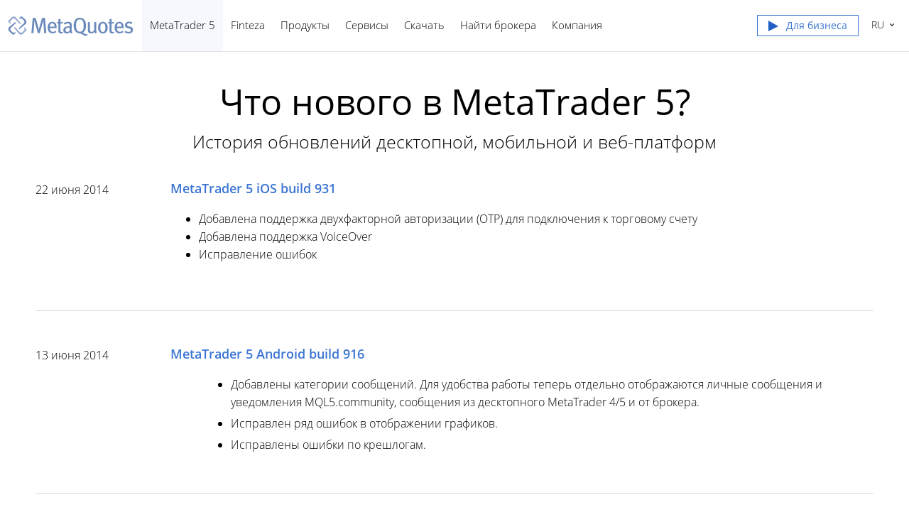

--- FILE ---
content_type: text/html; charset=utf-8
request_url: https://www.metaquotes.net/ru/metatrader5/news/page8
body_size: 33876
content:
<!DOCTYPE html>


<html lang="ru">
<head>
    <meta http-equiv="X-UA-Compatible" content="IE=edge" />
    <meta http-equiv="Content-Type" content="text/html; charset=utf-8" />
    <title>Что нового в MetaTrader 5? - Страница 8</title>
    <meta name="viewport" content="width=device-width, initial-scale=1.0, minimum-scale=1.0" />
    <meta name="mobileoptimized" content="0" />
    
    <meta name="description" content="Добавлена поддержка двухфакторной авторизации (ОТР) для подключения к торговому счету Добавлена поддержка VoiceOver Исправление ошибок - Страница 8" />
    
    <meta property="og:url" content="https://www.metaquotes.net/ru/metatrader5/news/page8" />
    
    <meta property="og:title" content="Что нового в MetaTrader 5? - Страница 8" />
    
    <meta property="og:description" content="Добавлена поддержка двухфакторной авторизации (ОТР) для подключения к торговому счету Добавлена поддержка VoiceOver Исправление ошибок" />
    
    <meta property="og:image" content="https://www.metaquotes.net/i/logo-og1.png" />
    
    <meta name="twitter:card" content="summary_large_image" />
    <meta http-equiv="x-dns-prefetch-control" content="on" />
    <link href="/ru/company/news/rss" rel="alternate" type="application/rss+xml" title="Новости - MetaQuotes" />
    <link rel="shortcut icon" href="/favicon.ico" />
    <link rel="apple-touch-icon" href="/i/favicons/apple-touch-icon.png" />
    <link rel="apple-touch-icon" href="/i/favicons/apple-touch-icon-precomposed.png" />
    <link rel="apple-touch-icon" type="image/png" href="/i/favicons/apple-touch-icon-57x57.png" sizes="57x57" />
    <link rel="apple-touch-icon" type="image/png" href="/i/favicons/apple-touch-icon-57x57-precomposed.png" sizes="57x57" />
    <link rel="apple-touch-icon" type="image/png" href="/i/favicons/apple-touch-icon-60x60.png" sizes="60x60" />
    <link rel="apple-touch-icon" type="image/png" href="/i/favicons/apple-touch-icon-60x60-precomposed.png" sizes="60x60" />
    <link rel="apple-touch-icon" type="image/png" href="/i/favicons/apple-touch-icon-72x72.png" sizes="72x72" />
    <link rel="apple-touch-icon" type="image/png" href="/i/favicons/apple-touch-icon-72x72-precomposed.png" sizes="72x72" />
    <link rel="apple-touch-icon" type="image/png" href="/i/favicons/apple-touch-icon-76x76.png" sizes="76x76" />
    <link rel="apple-touch-icon" type="image/png" href="/i/favicons/apple-touch-icon-76x76-precomposed.png" sizes="76x76" />
    <link rel="apple-touch-icon" type="image/png" href="/i/favicons/apple-touch-icon-114x114.png" sizes="114x114" />
    <link rel="apple-touch-icon" type="image/png" href="/i/favicons/apple-touch-icon-114x114-precomposed.png" sizes="114x114" />
    <link rel="apple-touch-icon" type="image/png" href="/i/favicons/apple-touch-icon-120x120.png" sizes="120x120" />
    <link rel="apple-touch-icon" type="image/png" href="/i/favicons/apple-touch-icon-120x120-precomposed.png" sizes="120x120" />
    <link rel="apple-touch-icon" type="image/png" href="/i/favicons/apple-touch-icon-144x144.png" sizes="144x144" />
    <link rel="apple-touch-icon" type="image/png" href="/i/favicons/apple-touch-icon-144x144-precomposed.png" sizes="144x144" />
    <link rel="apple-touch-icon" type="image/png" href="/i/favicons/apple-touch-icon-152x152.png" sizes="152x152" />
    <link rel="apple-touch-icon" type="image/png" href="/i/favicons/apple-touch-icon-152x152-precomposed.png" sizes="152x152" />
    <link rel="apple-touch-icon" type="image/png" href="/i/favicons/apple-touch-icon-180x180.png" sizes="180x180" />
    <link rel="apple-touch-icon" type="image/png" href="/i/favicons/apple-touch-icon-180x180-precomposed.png" sizes="180x180" />
    <meta name="msapplication-config" content="none" />
    
    <link href="/styles/all.dt13813cf8fda.css" type="text/css" rel="stylesheet" media="all" />
    
    <link rel="canonical" href="https://www.metaquotes.net/ru/metatrader5/news/page8" />
    

    <script type="text/javascript">
        var mqGlobal = {};

        mqGlobal.AddOnPreload = function (callback) {
            if (!this._onpreload) this._onpreload = [];
            this._onpreload[this._onpreload.length] = callback;
        };
        mqGlobal.AddOnLoad = function (callback) {
            if (!this._onload) this._onload = [];
            this._onload[this._onload.length] = callback;
        };
        mqGlobal.AddOnReady = function (callback) {
            if (!this._onready) this._onready = [];
            this._onready[this._onready.length] = callback;
        };
        var replaceMt5DownloadLink = "https://download.mql5.com/cdn/web/metaquotes.ltd/mt5/MetaTrader5.pkg.zip?utm_source=www.metaquotes.net&amp;amp;utm_campaign=download.mt5.macos";
        var replaceMt5DownloadLinkUtmSource = "www.metaquotes.net";
        var replaceMt5DownloadLinkUtmCampaign = "download";
      //---
      
        (function (a, e, f, g, b, c, d) { a[b] || (a.FintezaCoreObject = b, a[b] = a[b] || function () { (a[b].q = a[b].q || []).push(arguments) }, a[b].l = 1 * new Date, c = e.createElement(f), d = e.getElementsByTagName(f)[0], c.async = !0, c.defer = !0, c.src = g, d && d.parentNode && d.parentNode.insertBefore(c, d)) })
            (window, document, "script", "/fz/core.js", "fz");
        fz("register", "website", { id: "ortmdilvyowjmviclxawbrwuqpogyvdjjj", trackLinks: true });
      
    </script>
    
    <script src="/js/all.dt13811cab64e.js" defer="defer" type="text/javascript"></script>
    
</head>

<body itemscope="itemscope" itemtype="https://schema.org/WebPage">
    
    <script type="text/javascript">window.fz("show", "hocxzrtdufaouzqfmazjhvsfxdoagkfive");</script>
    
    <div class="cover">
        

        <div class="header container" id="headerContainer">
            <a href="/ru" class="logo">
                <img src="/i/logo.png" srcset="/i/logo_2x.png 2x" width="179" height="30" title="MetaQuotes" alt="MetaQuotes"></a>
            


            <ul class="menu" id="menu" itemscope itemtype="https://schema.org/SiteNavigationElement">
                   <li class="menu__item  menu__item_main"><a href="/ru/metatrader5" class="selected" itemprop="URL">MetaTrader 5</a>
   <ul class="menu__dropdown"  id="nav__mt5">
    <li><a href="/ru/metatrader5" itemprop="URL">Торговая платформа</a></li>
    <li><a href="/ru/metatrader5/web-trading" itemprop="URL">Веб-трейдинг</a></li>
    <li><a href="/ru/metatrader5/mobile-trading" itemprop="URL">Мобильный трейдинг</a></li>
    <li><a href="/ru/metatrader5/algorithmic-trading" itemprop="URL">Алготрейдинг</a></li>
    <li><a href="/ru/metatrader5/algorithmic-trading/mql5" itemprop="URL">Язык программирования MQL5</a></li>
    <li><a href="/ru/metatrader5/algorithmic-trading/tester" itemprop="URL">Тестер стратегий</a></li>
    <li><a href="/ru/metatrader5/brokers" itemprop="URL">Брокерам</a></li>
    <li><a href="/ru/metatrader5/hedge-funds" itemprop="URL">Хедж-фондам</a></li>
    <li><a href="/ru/metatrader5/news" class="selected" itemprop="URL">Новости</a></li>
   </ul></li>
   <li class="menu__item  menu__item_main"><a href="/ru/finteza-analytics" itemprop="URL">Finteza</a>
   <ul class="menu__dropdown">
    <li><a href="/ru/finteza-analytics" itemprop="URL">Аналитический сервис</a></li>
    <li><a href="/ru/finteza-analytics/web-app-analytics" itemprop="URL">Для сайтов и приложений</a></li>
    <li><a href="/ru/finteza-analytics/conversion-attribution-optimization" itemprop="URL">Повышайте конверсию</a></li>
    <li><a href="/ru/finteza-analytics/traffic-analysis" itemprop="URL">Проверьте трафик</a></li>
    <li><a href="/ru/finteza-analytics/ad-engine" itemprop="URL">Управляйте рекламой</a></li>
    <li><a href="/ru/finteza-analytics/why-advantages" itemprop="URL">Почему мы?</a></li>
    <li><a href="/ru/finteza-analytics/pricing" itemprop="URL">Сколько это стоит</a></li>
   </ul></li>
   <li class="menu__item  menu__item_main"><a href="/ru/metatrader5" itemprop="URL">Продукты</a>
   <ul class="menu__dropdown">
    <li><a href="/ru/metatrader5" itemprop="URL">MetaTrader 5</a></li>
    <li><a href="/ru/teamwox" itemprop="URL">TeamWox</a></li>
   </ul></li>
   <li class="menu__item  menu__item_main"><a href="/ru/services" itemprop="URL">Сервисы</a>
   <ul class="menu__dropdown"  id="nav__services">
    <li><a href="/ru/services" itemprop="URL">MQL5.community</a></li>
    <li><a href="/ru/services/cloud-network" itemprop="URL">MQL5 Cloud Network</a></li>
    <li><a href="/ru/services/vps" itemprop="URL">Виртуальный хостинг</a></li>
    <li><a href="/ru/services/market" itemprop="URL">Маркет</a></li>
    <li><a href="/ru/services/trading-signals" itemprop="URL">Торговые сигналы</a></li>
    <li><a href="/ru/services/freelance" itemprop="URL">Фриланс</a></li>
   </ul></li>
   <li class="menu__item  menu__item_main"><a href="/ru/download" itemprop="URL">Скачать</a>
   <ul class="menu__dropdown">
    <li><a href="https://download.mql5.com/cdn/web/metaquotes.ltd/mt5/mt5setup.exe?utm_source=www.metaquotes.net&amp;utm_campaign=download" target="_blank" itemprop="URL">MetaTrader 5 для Windows</a></li>
    <li><a href="https://download.mql5.com/cdn/mobile/mt5/ios?hl=ru&amp;utm_source=www.metaquotes.net&amp;utm_campaign=install.metaquotes" target="_blank" itemprop="URL">MetaTrader 5 для iPhone/iPad</a></li>
    <li><a href="https://download.mql5.com/cdn/mobile/mt5/android?hl=ru&amp;utm_source=www.metaquotes.net&amp;utm_campaign=install.metaquotes" target="_blank" itemprop="URL">MetaTrader 5 для Android</a></li>
    <li><a href="https://download.mql5.com/cdn/web/metaquotes.ltd/mt5/MetaTrader5.pkg.zip?utm_source=www.metaquotes.net&amp;utm_campaign=download.mt5.macos" target="_blank" itemprop="URL">MetaTrader 5 для Mac OS</a></li>
    <li><a href="https://www.mql5.com/en/articles/625?utm_source=www.metaquotes.net&amp;utm_campaign=download.mt5.linux" target="_blank" itemprop="URL">MetaTrader 5 для Linux</a></li>
   </ul></li>
   <li class="menu__item  menu__item_main menu__item_singled"><a href="/ru/find-broker" itemprop="URL">Найти брокера</a></li>
   <li class="menu__item  menu__item_main"><a href="/ru/company" itemprop="URL">Компания</a>
   <ul class="menu__dropdown">
    <li><a href="/ru/company" itemprop="URL">О компании</a></li>
    <li><a href="/ru/company/news" itemprop="URL">Новости </a></li>
    <li><a href="/ru/company/contacts" itemprop="URL">Контакты</a></li>
    <li><a href="/ru/company/vacancies" itemprop="URL">Вакансии</a></li>
    <li><a href="/ru/media-gallery" itemprop="URL">Медиа-галерея</a></li>
    <li><a href="/ru/legal" itemprop="URL">Правовая информация</a></li>
   </ul></li>


                <li class="menu__item menu__item_main menu__item_right menu__item_no-borders menu__item_singled">
                    <a href="javascript:void(0)" id="chatBotBtn" class="chatbot-button" role="button" data-fz-event="Site Broker Form Header Request"><span class="btn__download-top">Для бизнеса</span></a><script type ="text/javascript">mqGlobal.AddOnReady(function () {chatBot.init('chatBotBtn');});</script>

                </li>
            </ul>


            <div class="sidebarToggleButton" id="sidebarToggleButton" onclick="Sidebar.Toggle();"><div></div></div>


            <ul class="langmenu" id="langmenu" onmousedown="LangMenu.Show(event);">
                <li><a href='/en/metatrader5/news'>English <abbr>EN</abbr></a></li><li class='selected'><a href='/ru/metatrader5/news'>Русский <abbr>RU</abbr></a></li><li><a href='/cn/metatrader5/news'>中文 <abbr>ZH</abbr></a></li>
            </ul>
        </div>


        

        
    <div class="line top"></div>

    <h1 itemprop="name">Что нового в MetaTrader&nbsp;5?</h1>
    <h2>История обновлений десктопной, мобильной и веб-платформ</h2>

    <div class="container">
    
        
    <div class="timeline">
       
        <div class="item">
            <h4 class="date">22 июня 2014</h4>
            <div class="content">
                <a class="title" href="/ru/metatrader5/news/4553">MetaTrader&nbsp;5 iOS build&nbsp;931</a>
                <div><ul><li>Добавлена поддержка двухфакторной авторизации (ОТР) для подключения к торговому счету</li><li>Добавлена поддержка VoiceOver</li><li>Исправление ошибок</li></ul></div>
            </div>
        </div>
           
        <div class="item">
            <h4 class="date">13 июня 2014</h4>
            <div class="content">
                <a class="title" href="/ru/metatrader5/news/4532">MetaTrader&nbsp;5 Android build&nbsp;916</a>
                <ul><li>Добавлены категории сообщений. Для удобства работы теперь 
отдельно отображаются личные сообщения и уведомления MQL5.community, 
сообщения из десктопного MetaTrader 4/5 и от брокера. </li><li>Исправлен ряд ошибок в отображении графиков. </li><li>Исправлены ошибки по крешлогам.</li></ul>
            </div>
        </div>
           
        <div class="item">
            <h4 class="date">10 мая 2014</h4>
            <div class="content">
                <a class="title" href="/ru/metatrader5/news/4554">MetaTrader&nbsp;5 iOS build&nbsp;917</a>
                <div><ul><li>Добавлено 24 новых графических объекта для проведения 
технического анализа: линии, каналы, инструменты Ганна и Фибоначчи, 
волны Эллиота, геометрические фигуры.</li><li>Добавлена возможность сдвига графика — нажмите на нем и удерживайте для перехода в режим редактирования.</li><li>Добавлен индонезийский язык интерфейса.</li></ul></div>
            </div>
        </div>
           
        <div class="item">
            <h4 class="date">20 апреля 2014</h4>
            <div class="content">
                <a class="title" href="/ru/metatrader5/news/4555">MetaTrader&nbsp;5 iOS build&nbsp;911</a>
                <div><ul><li>Дизайн полностью переработан в "плоский" стиль iOS 7.</li><li>Улучшена
 эргономика приложения: в iPhone для перехода к меню действий выполните 
смахивание вправо на ячейке открытой позиции или ордера, в iPad 
достаточно коснуться графика для доступа к его опциям.</li><li>Минимальная необходимая Версия системы для работы терминала — iOS 5.0.</li><li>Исправлена ошибка, в результате которой некоторые устройства некорректно работали с сервисом уведомлений.</li><li>Множество мелких исправлений и улучшений.</li></ul></div>
            </div>
        </div>
           
        <div class="item">
            <h4 class="date">11 апреля 2014</h4>
            <div class="content">
                <a class="title" href="/ru/metatrader5/news/4197">MetaTrader&nbsp;5 Trading Terminal build&nbsp;930: Книги в MetaTrader&nbsp;Маркете</a>
                <h3> Маркет </h3>

<ol><li>Вслед за появлением журналов, посвященных трейдингу и финансам, в 
MetaTrader AppStore стала доступна еще одна категория товаров - Книги. 
Теперь наряду с торговыми роботами и <a href="https://www.mql5.com/ru/articles/5" title="Статья Переход на новые рельсы: пользовательские индикаторы в MQL5">индикаторами пользователям</a> стали 
доступны работы известных трейдеров и аналитиков. Ассортимент книг 
увеличивается ежедневно.<br><p style="text-align:center;"><br><img style="vertical-align: middle;" alt="Книги в MetaTrader Market" title="Книги в MetaTrader Market" src="/c/17/2014/6/1market_books.png" height="305" width="649"><br></p><br>Как
 и программы для MetaTrader 5, книги можно купить через раздел Маркет на
 MQL5.community, а также непосредственно через терминал MetaTrader 5. 
Все книги сопровождаются аннотациями, а также выдержками в виде 
скриншотов:<br><p style="text-align:center;"><br><img style="vertical-align: middle;" alt="Аннотация к книге в MetaTrader Market" title="Аннотация к книге в MetaTrader Market" src="/c/17/2014/6/2market_books_view.png" height="476" width="653"><br></p><br>Перед
 любой покупкой можно скачать превью - первые несколько страниц книги 
для ознакомления, количество которых определяет продавец. <br><br>Для 
покупки книги необходимо иметь аккаунт на MQL5.com и достаточную для 
покупки сумму денег на нем. Данные аккаунта необходимо указать в 
настройках терминала на вкладке "Сообщество":<br><p style="text-align:center;"><br><img style="vertical-align: middle;" alt="" title="" src="/c/17/2014/6/community.png" height="369" width="591"><br></p><br>Для покупки книги необходимо нажать кнопку "Купить" на ее странице. После этого будет показан диалог подтверждения покупки:<br><p style="text-align:center;"><br><img style="vertical-align: middle;" alt="Диалог подтверждения покупки книги" title="Диалог подтверждения покупки книги" src="/c/17/2014/6/4market_books_buy.png" height="476" width="653"><br></p><br>Для
 продолжения покупки необходимо согласиться с правилами использования 
сервиса Маркет, а затем ввести пароль вашего аккаунта на MQL5.community.
 После этого с вашего аккаунта будет списана указанная сумма денег и 
произойдет скачивание книги. Вместо кнопки "Купить" появится кнопка 
"Открыть".<br><br>Файлы книг скачиваются в папку Мои документы\MQL5 Market\Books\. Скачивание может осуществляться в двух форматах:<br><br><ul><li>MQB
 - данный формат используется для платных книг. Этот формат является 
защищенным. При покупке и скачивании осуществляется шифрация файла таким
 образом, чтобы он мог быть открыт только на том компьютере, с которого 
был скачан. Факт создания такой защищенной копии называется активацией. 
Каждая книга может быть активирована как минимум 5 раз на различном 
оборудовании. Продавцы книг могут увеличить количество активаций по 
своему усмотрению.</li><li>PDF - данный формат используется для 
бесплатных книг, а также для ознакомительных версий (превью). После 
скачивания такой файл можно переносить и просматривать на других 
устройствах.</li></ul><br>Для просмотра файлов книг в терминале 
MetaTrader 5 доступен специальный компонент - MetaViewer. MetaViewer  
представляет собой удобное средство для просмотра журналов и
 книг в  формате MQB и PDF. Для перелистывания используются стрелки на  
клавиатуре: для постраничного - стрелки вправо и влево, для прокрутки - 
 стрелки вверх и вниз.<p style="text-align: center;"><br><img style="vertical-align: middle;" alt="MetaViewer" title="MetaViewer" src="/c/17/2014/6/5book.png" height="622" width="648"></p><br></li></ol><h3>Торговый терминал</h3><ol><li>Исправлено отображение уровней графического объекта "Fibonacci Fan" при
 изменении масштаба. Ранее разметка могла смещаться.<br></li><li>Исправлена ошибка, в некоторых условиях приводившая к тому, что графические объекты не отрисовывались на графике.</li><li>Исправлены ошибки и падения терминала при работе в Wine  (в Linux и Mac
 OS), в том числе падение при вызове справочного руководства.<br></li><li>Обновлен перевод интерфейса на арабский язык.</li></ol><h3>Маркет<br></h3><ol><li>Переработано представление продуктов в MetaTrader AppStore. Программы, журналы и книги получили новый дизайн:<br><p style="text-align:center;"><br><img style="vertical-align: middle;" alt="Новый дизайн продуктов в Маркете" title="Новый дизайн продуктов в Маркете" src="/c/17/2014/6/6market.png" height="454" width="653"><br></p><br></li><li>Исправлены ошибки докачки больших файлов (в первую очередь журналов и книг) из Маркета.</li></ol><h3>Язык MQL5<br></h3><ol><li>Изменена работа функции StringSplit. Ранее строка ";A;" по 
разделителю ';' разбивалась на две подстроки: NULL и "A". Теперь она будет разбиваться на подстроки&nbsp; "","A" и "".</li><li>Исправлены проверки и учет константности параметров и операндов.</li></ol><h3>Торговые сигналы<br></h3><ol><li>Добавлены дополнительные проверки на разрешенные режимы торговли по 
инструменту при копировании сигналов. Если подписчику приходит сигнал, но по данному торговому инструменту разрешено только 
закрытие позиций, это не приведет к полной остановке копирования 
сигналов и принудительному закрытию всех позиций, как это было ранее. 
Теперь, если подписчику приходит сигнал на
 открытие позиции, данная ситуация будет восприниматься платформой как необходимость
 провести синхронизацию счетов 
подписчика и провайдера. Сигнал на закрытие позиции будет обработан в обычном режиме.</li></ol><h3>Тестер стратегий<br></h3><ol><li>Добавлены переводы интерфейса на французский, японский и 
арабский языки. Обновлены переводы на немецкий, итальянский, польский, 
португальский, русский, испанский, турецкий и китайский языки.</li></ol>

<h3>MetaEditor</h3><ol><li>Исправлены выделение и навигация по тексту при использовании иероглифов.</li><li>Исправлен выбор торгового символа по умолчанию при профилировании 
MQL5-программы. Символ по умолчанию указывается в настройках MetaEditor 
на вкладке "Отладка".<br></li><li>Исправлено представление 
символов табуляции в результатах поиска. Ранее символы табуляции 
игнорировались и содержимое строки показывалось без пробелов.<br></li></ol><p>Исправления по крешлогам.</p><p>Обновлена документация.</p><p>Обновление будет доступно через систему LiveUpdate.</p><p>Скачать торговый терминал MetaTrader 5 можно по ссылке: <a href="https://download.mql5.com/cdn/web/metaquotes.ltd/mt5/mt5setup.exe?utm_source=www.metaquotes.net&amp;utm_campaign=metaquotes.download" rel="nofollow">"https://download.mql5.com/cdn/web/metaquotes.ltd/mt5/mt5setup.exe</a></p>
            </div>
        </div>
           
        <div class="item">
            <h4 class="date">5 марта 2014</h4>
            <div class="content">
                <a class="title" href="/ru/metatrader5/news/4199">MetaTrader&nbsp;5 Trading Terminal build&nbsp;910</a>
                <h3> Торговый терминал </h3>
<ol><li>Исправлены ошибки и падения при работе в Wine  (для работы в Linux, Mac).</li><li>Исправлено отображение центральной линии графического объекта "Gann Grid" при изменении масштаба.</li></ol><h3>Язык MQL5<br></h3><ol><li>Исправлена ошибка загрузки .ex5 файлов в некоторых случаях.<br></li><li>Исправлена работа функций StringToCharArray и StringToTime.</li></ol>Исправления по крешлогам.<br><p>Обновлена документация.</p>Обновление будет доступно через систему LiveUpdate.
            </div>
        </div>
           
        <div class="item">
            <h4 class="date">28 февраля 2014</h4>
            <div class="content">
                <a class="title" href="/ru/metatrader5/news/4196">MetaTrader&nbsp;5 Trading Terminal build&nbsp;900: Журналы в MetaTrader Market и новый&nbsp;MetaViewer</a>
                <h3> Маркет</h3>

<ol><li>В MetaTrader AppStore появилась новая категория товаров — Журналы. 
Теперь в магазине наряду с покупкой торговых приложений можно легко и 
быстро приобрести отраслевые издания, посвященные трейдингу и финансам. <p style="text-align:center;"><br><img style="vertical-align: middle;" alt="" title="" src="/c/17/2014/6/mt_magazines.jpg" height="410" width="750"><br></p><br>Как и программы для MetaTrader 5, журналы можно купить через раздел Маркет на MQL5.community,
 а также непосредственно через терминал MetaTrader 5. Все журналы 
сопровождаются подробным описанием, а также галереей ознакомительных 
скриншотов:<br><p style="text-align:center;"><br><img style="vertical-align: middle;" alt="" title="" src="/c/17/2014/6/market_magazines_view__1.png" height="495" width="733"><br></p><br>На витрине журналов всегда отображаются актуальные выпуски. Предыдущие номера вы можете найти на вкладке "Архив".<br><br>Для
 покупки журнала необходимо иметь аккаунт на MQL5.com и достаточную для 
покупки сумму денег на нем. Данные аккаунта необходимо указать в 
настройках терминала на вкладке "Сообщество":<br><p style="text-align:center;"><br><img style="vertical-align: middle;" alt="" title="" src="/c/17/2014/6/community__1.png" height="375" width="591"><br></p><br>Для покупки журнала необходимо нажать кнопку "Купить" на его странице. После этого будет показан диалог подтверждения покупки:<br><p style="text-align:center;"><br><img style="vertical-align: middle;" alt="" title="" src="/c/17/2014/6/market_buy_confirm__1.png" height="440" width="725"><br></p><br>Для
 продолжения покупки необходимо согласиться с правилами использования 
сервиса Маркет, а затем ввести пароль вашего аккаунта на MQL5.community.
 После этого с вашего аккаунта будет списана указанная сумма денег и 
произойдет скачивание журнала. Вместо кнопки "Купить" появится кнопка 
"Открыть".<br><br>Файлы журналов скачиваются в папку Мои документы\MQL5 
Market\Magazines\[Название издания]\[Название номера]. Скачивание может 
осуществляться в двух форматах:<br><ul><li>MQB — данный формат 
используется для платных журналов. Этот формат является защищенным. При 
покупке и скачивании осуществляется шифрация файла таким образом, чтобы 
он мог быть открыт только на том компьютере, с которого он был скачан. 
Факт создания такой защищенной копии называется активацией. Каждый 
журнал может быть активирован как минимум 5 раз на различном 
оборудовании. Продавцы журналов могут увеличить количество активаций по 
своему усмотрению.</li><li>PDF — данный формат используется для 
бесплатных журналов. После скачивания такой файл можно переносить и 
просматривать на других устройствах.<br><br></li></ul>Для просмотра 
файлов MQB в терминал MetaTrader 5 добавлен специальный компонент — 
MetaViewer. Именно это приложение будет запущено при нажатии кнопки 
"Открыть" на странице скачанного журнала. При первом запуске, если на 
компьютере включена система <a target="_blank" href="https://windows.microsoft.com/ru-ru/windows-vista/what-is-user-account-control" rel="nofollow">User Account Control</a>,
 пользователю будет предложено разрешить терминалу ассоциировать файлы 
MQB с MetaViewer. После ассоциирования файлы MQB будут автоматически 
открываться в MetaViewer при их запуске из проводника Windows.<br><p style="text-align:center;"><br><img style="vertical-align: middle;" alt="" title="" src="/c/17/2014/6/metaviewer_uac__2.png" height="217" width="483"><br></p><br>При
 нажатии "ОК" файлы будут ассоциованы, а выбранный журнал будет сразу 
открыт в MetaViewer. При нажатии "Отмена" произойдет только открытие 
файла журнала.<br><p style="text-align:center;"><br><img style="vertical-align: middle;" alt="" title="" src="/c/17/2014/6/metaviewer__1.png" height="597" width="648"><br></p>MetaViewer
 представляет собой удобное средство для просмотра журналов и книг в 
формате MQB и PDF. Для перелистывания используются стрелки на 
клавиатуре: для постраничного — стрелки вправо и влево, для прокрутки — 
стрелки вверх и вниз. В меню и на панели управления MetaViewer 
представлены дополнительные команды для настройки вида журналов и 
навигации по ним:<br><ul><li>File — команды для открытия файлов и выхода из программы.</li><li>View — команды настройки отображения: переключение языка интерфейса, 
переключение вида страниц, включение панели управления и строки 
состояния, а также вращение страниц.</li><li>Navigation — команды навигации по журналам: переключение между страницами, переход к первой, последней или выбранной странице.</li><li>Zoom
— команды управления масштабом страниц: увеличение и уменьшение 
размера, адаптация по высоте, ширине и по фактическому размеру страницы.</li><li>Help — информация о программе и полезные ссылки.</li></ul></li></ol>

<h3>Торговый терминал<br></h3><ol><li>В свойства файлов EX5 добавлена вкладка MQL. На вкладке отображается 
иконка, название и описание программы, указанные в ее исходном коде 
через соответствующие параметры #property.<br><p style="text-align:center;"><br><img style="vertical-align: middle;" alt="" title="" src="/c/17/2014/6/mql_tab_en__1.png" height="513" width="389"><br></p><br>Вкладка
 появляется только после регистрации MetaViewer в системе. Если у 
текущего пользователя достаточно прав и отключена система User Account 
Control, регистрация MetaViewer происходит автоматически при первом 
запуске терминала после обновления. В ином случае, при первой попытке 
открыть журнал пользователю будет показан диалог, запрашивающий 
однократное повышение прав для MetaViewer.<br><p style="text-align:center;"><br><img style="vertical-align: middle;" alt="" title="" src="/c/17/2014/6/metaviewer_uac__2__1.png" height="217" width="483"><br></p><br></li><li>Добавлен диалог быстрой регистрации на MQL5.community в случае
    отсутствия аккаунта. Теперь создать аккаунт на MQL5.community можно, не
    покидая терминал.<br><p style="text-align:center;"><br><img style="vertical-align: middle;" alt="" title="" src="/c/17/2014/6/mql5_register__1.png" height="408" width="695"><br></p><br>В окне регистрации необходимо указать желаемый логин, а также адрес 
    электронной почты. После нажатия кнопки "Регистрация" на указанный адрес
    будет выслано письмо для активации аккаунта MQL5.community.<br>
    <br>
    Аккаунт в сообществе MQL5.community позволяет трейдеру пользоваться мощными дополнительными сервисами:<br><ul><li>MetaTrader 5 AppStore — прямо из терминала можно приобретать, а также скачивать бесплатно приложения для MetaTrader 5. Магазин <a target="_blank" href="https://www.mql5.com/ru/market/mt5">MetaTrader 5 AppStore</a> предлагает сотни разнообразных приложений, ассортимент которых постоянно расширяется.</li><li>Сигналы — пользователь может <a target="_blank" href="https://www.mql5.com/ru/signals">подписаться на торговые сигналы профессиональных трейдеров</a> и зарабатывать. Торговые операции со счета провайдера сигналов будут 
        автоматически копироваться на счет трейдера. Сервис также позволяет 
        продавать собственные торговые сигналы. Подключение торгового счета к 
        системе мониторинга занимает несколько кликов.</li><li>Работа — 
фриланс-сервис, позволяющий безопасно заказать разработку приложения для
 MetaTrader 4 и 5 профессиональным программистам. Сервис также позволяет
 любому заработать, оказывая услуги по разработке программ.</li></ul><p><br></p></li><li>В диалог информации о торговом инструменте добавлена 
информация о коэффициентах взимания маржи для разных типов ордеров, а 
также отображение списка спредов, в которые могут входить ордера и 
позиции по данному инструменту.<br><p style="text-align:center;"><br><img style="vertical-align: middle;" alt="" title="" src="/c/17/2014/6/margin_spread__1.png" height="719" width="580"><br></p><br>
<p><b>Коэффициенты маржи:</b></p>
<p>Для каждого типа ордера указывается множитель для расчета 
маржинальных требований относительно основной суммы залога. Основная 
сумма залога рассчитывается в зависимости от указанного способа расчетов
 (Forex, futures и т.д.).</p>
<ul><li>Коэффициент по длинным позициям</li><li>Коэффициент по коротким позициям</li><li>Коэффициент по Limit-ордерам</li><li>Коэффициент по Stop-ордерам</li><li>Коэффициент по Stop-Limit ордерам</li></ul>
<p>Подробное описание расчета маржинальных требований представлено в справочном руководстве клиентского терминала.</p>
<p><b>Спреды</b>:</p>
<p>По торговыми позициям может осуществляться льготное взимание маржи, в
 случае когда они находятся в спреде по отношению друг к другу. 
Нахождением в спреде считается наличие разнонаправленных позиций по 
смежным инструментам. Заниженные маржинальные требования для позиций в 
спреде дают трейдеру больше возможностей для торговли.</p>
<br>
<p>У спреда есть стороны — A и B. Сторонами называются разнонаправленные
 позиции в спреде — покупка или продажа. При этом тип стороны не связан с
 определенным направлением 
позиции (покупка или продажа). Важно, чтобы позиции трейдера по всем 
символам стороны были либо длинными, либо короткими.</p>
<p>Для каждой стороны спреда может быть указано несколько символов с 
собственными коэффициентами объема. Эти коэффициенты указываются в 
скобках, например, LKOH-3.13 (1).<br><br>Рассмотрим пример:</p>
<ul><li>сторона А состоит из символов GAZR-9.12 и GAZR-3.13 с весом 1 и 2 соответственно;</li><li>сторона В состоит из символа GAZR-6.13 с весом 1.</li></ul>
<p>Чтобы позиции трейдера находились в спреде, он должен открыть позиции
 объемом 1 и 2 лота по GAZR-9.12 и GAZR-3.13 соответственно в одну 
сторону и позицию объемом 1 лот по GAZR-6.13 в другую сторону.</p>В колонке Margin указывается тип взимания маржи по данному спреду:
<ul><li>Конкретные значения означают взимание фиксированной маржи по спреду в
 указанном объеме. Первое значение указывает объем начальной маржи, 
второе — поддерживающей.</li><li>Максимальная - для каждой стороны спреда рассчитываются значения 
начальной и поддерживающей маржи. Расчет осуществляется суммированием 
маржинальных требований по всем символам стороны. Для спреда будут 
использоваться маржинальные требования той стороны, где значение больше.</li><li>CME Inter Spread — указываются коэффициенты (в процентах) для маржи:
 первый — для начальной, второй — для поддерживающий. Итоговое значение 
маржи будет определяться суммированием маржинальных требований по всем 
инструментам спреда и умножением итогового значения на указанный 
коэффициент.</li><li>CME Intra Spread — указываются два значения для увеличения маржи: 
первое значение — для начальной маржи, второе — для поддерживающей. При 
расчете вычисляется разница между суммарной маржой инструментов стороны А
 и суммарной маржой инструментов стороны В (берется разница по модулю, 
таким образом не имеет значения, какая сторона является вычитаемой). В 
зависимости от того, какой вид маржи вычисляется, к полученной разнице 
прибавляется первое (для начальной маржи) или второе (для поддерживающей
 маржи) значение.</li></ul>
<div class="atten"><p>Указанная маржа взимается за единицу спреда — за 
указанное сочетание позиций. Если какая-то часть позиции не укладывается
 в спред, то с нее будет взиматься дополнительная маржа в соответствии с
 настройками символа. Если текущие позиции клиента имеют объем, в 
который указанное сочетание укладывается несколько раз, то взимаемая 
маржа соответствующим образом увеличивается. Например, по условиям в 
спреде находятся два инструмента A и B с весом 1 и 2. Если клиент имеет 
позиции по этим инструментам объемом 3 и 4 лота соответственно, то 
итоговый размер маржи будет равен удвоенному значению из настроек спреда
 (два спреда: 1 лот A и 2 лота B, 1 лот A и 2 лота B) плюс маржа за один
 оставшийся лот инструмента A.<br></p></div>
<p>Подробное описание спредов представлено в справочном руководстве клиентского терминала.</p>

</li><li>Исправлено зависание стакана цен в случаях, если наилучшая цена bid оказывалась больше, чем наилучшая цена ask.</li><li>Исправлено проставление типа заливки для рыночных торговых запросов в 
зависимости от типа исполнения торгового инструмента и разрешенных 
режимов заливки.</li><li>Исправлен показ неверных значений SL и
 TP в диалоге открытия позиции при наличии позиции с установленными 
уровнями SL и TP при работе в режиме выставления уровней "в пунктах". 
Ранее в эти поля заполнялись неверные значения уровней SL и TP в 
пунктах. Начиная с нового билда, в описанной ситуации значения будут 
показываться в ценах, вне зависимости от режима выставления уровней.</li><li>Исправлена ошибка, в некоторых случаях приводившая к неполному отображению торговой истории за текущий день.<br></li><li>Снижено потребление памяти при работе MQL5 CodeBase и MQL5 Market.</li><li>Исправлена работа с контекстными меню при работе на устройствах с 
сенсорным экраном под управлением Microsoft Windows 8 и более поздних 
версий.</li></ol>

<h3>Маркет</h3><ol><li>Добавлен диалог подтверждения активации продукта с отображением числа оставшихся активаций.<br><p style="text-align:center;"><br><img style="vertical-align: middle;" alt="" title="" src="/c/17/2014/6/product_activation__1.png" height="165" width="498"><br></p><br>Каждое
 приложение, приобретаемое в MetaTrader AppStore, дополнительно 
защищается, что позволяет использовать его только на том оборудовании, с
 которого оно было приобретено. Факт создания такой защищенной копии 
называется активацией. Каждый продукт может быть активирован как минимум
 5 раз на различном оборудовании. Авторы продуктов могут увеличить 
количество активаций по своему усмотрению.<br><br>Новый диалог позволяет предотвратить трату активаций по незнанию, информируя о том, что их количество ограничено.</li></ol>

<h3>Язык MQL5<br></h3><ol><li>Исправлено падение при инициализации массивов простых типов последовательностью.</li><li>Исправлены ошибки при работе с макросами условной компиляции #ifdef/#else/#endif.</li><li>Компилятор языка MQL5 перенесен в MetaEditor. Компилятор в виде отдельного .exe файла будет доступен для скачивания.</li></ol>

<h3>Торговые сигналы</h3><ol><li>В окно навигатора добавлен показ информации о сигнале, на который подписан аккаунт:<p style="text-align:center;"><br><img style="vertical-align: middle;" alt="" title="" src="/c/17/2014/6/navigator_signal__1.png" height="251" width="745"><br></p><br>Если
 аккаунт подписан на сигнал, то для него будет отображаться 
соответствующая иконка с названием сигнала. При наведении курсора мыши 
на название будет показана информация о сроке окончания подписки. В 
контекстном меню доступны команды просмотра сигнала, а также отписки от 
него. Последняя команда отображается, только если терминал в данный 
момент подключен этим торговым счетом.<br><br>Показ пиктограммы подписки делает работу с сигналами в 
    терминале более наглядной и удобной.<br><br></li><li>Добавлена легенда для графиков средств, прироста, баланса и 
    распределения. Также на график средств добавлены иконки, показывающие 
    моменты пополнения и снятия средств со счета. При наведении курсора мыши
    на треугольник балансовой операции показывается всплывающая подсказка с
    суммой операции:<br><p style="text-align: center;"><br><img style="vertical-align: middle;" alt="" title="" src="/c/17/2014/6/graph_legend__1.png" height="283" width="742"></p></li></ol><h3>MetaEditor</h3><ol><li>Исправлена потеря фокуса на окне редактирования кода, происходившая после первой компиляции.</li><li>Исправлена автоматическая прокрутка окна компиляции к первому предупреждению при отсутствии ошибок.</li><li>Исправлена подсветка в исходном коде предопределенных макросов _DEBUG и _RELEASE.</li><li>Исправлена работа сниппетов при отключенном автоматическом проставлении отступов строк.</li></ol><p>Исправления по крешлогам.Обновлена документация.</p><p>Обновление будет доступно через систему LiveUpdate.</p><p>Скачать торговый терминал MetaTrader 5 можно по ссылке: <a href="https://download.mql5.com/cdn/web/metaquotes.ltd/mt5/mt5setup.exe?utm_source=www.metaquotes.net&amp;utm_campaign=metaquotes.download" rel="nofollow">"https://download.mql5.com/cdn/web/metaquotes.ltd/mt5/mt5setup.exe</a></p>
            </div>
        </div>
           
        <div class="item">
            <h4 class="date">28 декабря 2013</h4>
            <div class="content">
                <a class="title" href="/ru/metatrader5/news/4531">MetaTrader&nbsp;5 Android build&nbsp;879</a>
                <ul><li>Исправлена ошибка прорисовки графика, часть которого не отображалась 
на некоторых телефонах (Samsung Galaxy Note 3, Sony Xperia L и т.д.).</li><li>Исправлена ошибка запуска после обновления Android и на некоторых новых
 телефонах, которая приводила к выводу сообщения "К сожалению, ваше 
устройство не поддерживается".</li><li>Виртуальная кнопка меню в виде трех точек теперь отображается на LG Nexus 4.</li></ul>
            </div>
        </div>
           
        <div class="item">
            <h4 class="date">7 декабря 2013</h4>
            <div class="content">
                <a class="title" href="/ru/metatrader5/news/4085">MetaTrader&nbsp;5 Trading Terminal build&nbsp;880: Журнал с миллисекундами и макросы MQL4BUILD/MQL5BUILD</a>
                <h3>Торговый Терминал</h3>

<ol>
<li><p>В журнале клиентского терминала, MetaEditor и MetaTester время показывается с точностью до миллисекунд.</p>

<p style="text-align: center;"><img src="https://www.metaquotes.net/c/17/2013/12/metatrader5_terminal_log.png" width="754" height="220" title="Теперь время показывается с точностью до миллисекунд" alt="Теперь время показывается с точностью до миллисекунд"></p></li>


<li><p>Улучшены сканирование и поиск серверов в диалоге открытия демо-счета - увеличена скорость сканирования, добавлен дополнительный поиск точек доступа для серверов, с которыми отсутствует соединение.</p>

<p style="text-align: center;"><img src="https://www.metaquotes.net/c/17/2013/12/metatrader5_terminal_servers.png" width="562" height="411" title="Улучшены сканирование и поиск серверов в диалоге открытия демо-счета" alt="Улучшены сканирование и поиск серверов в диалоге открытия демо-счета" style="vertical-align: middle;"></p></li>

<li>Исправлено и оптимизировано обновление справки клиентского терминала, MetaEditor и MQL5.</li>

<li>В каталоге данных терминала автоматически создается файл "origin.txt", содержащий путь на каталог установки, которому соответствует данный каталог данных.</li>

<li>Исправлен показ контекстной справки в ряде диалогов, окон и элементов управления.</li>
<li>Исправлена ошибка, в некоторых случаях приводившая к зависанию терминала при длительной непрерывной работе (дольше 2-3 суток).</li>

<li>Исправлена ошибка, в некоторых случаях приводившая к потере списка сохраненных клиентских аккаунтов.</li><li>Исправлена ошибка, приводившая к сообщениям в журнале "pack bar error".</li>
<li>Добавлены справки терминала MetaTrader 5 и языка MQL5 на турецком языке.</li>
</ol>

<h3>Маркет</h3>

<ol>
<li>Исправлены и оптимизированы хранение и обновление данных&nbsp;<a target="_blank" href="https://www.mql5.com/ru/market">MQL5 Market</a>.</li>
</ol>

<h3>Язык MQL5</h3>

<ol>

<li>Исправлена ошибка в перегрузке шаблонов функций.</li>
<li>Добавлены макросы __MQL4BUILD__ и __MQL5BUILD__ - версии компилятора MQL5 в клиентских терминалах MetaTrader 4 и MetaTrader 5 соответственно. Эти макросы могут быть использованы для вывода информации о версии компилятора, с помощью которого скомпилирован EX4\EX5-файл, в журнал "Эксперты" клиентского терминала:<br>

<pre class="code" style="font-size: 12px; color: rgb(0, 0, 0);"><span class="comment" style="padding-right: 8px; padding-left: 8px; position: relative; border-left-style: none; border-right-style: none;">//+------------------------------------------------------------------+</span>
<span class="comment" style="padding-right: 8px; padding-left: 8px; position: relative; border-left-style: none; border-right-style: none;">//| Expert initialization function&nbsp;&nbsp;&nbsp;&nbsp;&nbsp;&nbsp;&nbsp;&nbsp;&nbsp;&nbsp;&nbsp;&nbsp;&nbsp;&nbsp;&nbsp;&nbsp;&nbsp;&nbsp;&nbsp;&nbsp;&nbsp;&nbsp;&nbsp;&nbsp;&nbsp;&nbsp;&nbsp;&nbsp;&nbsp;&nbsp;&nbsp;&nbsp;&nbsp;&nbsp; |</span>
<span class="comment" style="padding-right: 8px; padding-left: 8px; position: relative; border-left-style: none; border-right-style: none;">//+------------------------------------------------------------------+</span>
<span class="keyword">int</span> <span class="functions">OnInit</span>()
&nbsp;&nbsp;{
<span class="comment" style="padding-right: 8px; padding-left: 8px; position: relative; border-left-style: none; border-right-style: none;">//---</span>
&nbsp;&nbsp; <span class="functions">Print</span>(<span class="keyword">__FILE__</span>,<span class="string" style="color: rgb(0, 128, 175);">" compiled with "</span>,__MQL5BUILD__,<span class="string" style="color: rgb(0, 128, 175);">" build"</span>);
<span class="comment" style="padding-right: 8px; padding-left: 8px; position: relative; border-left-style: none; border-right-style: none;">//---</span>
&nbsp;&nbsp; <span class="keyword">return</span>(INIT_SUCCEEDED);
&nbsp;&nbsp;}</pre></li>

</ol>

<h3>Торговые Сигналы</h3>

<ol>

<li>Исправлено сопоставление торговых инструментов Forex вида EURUSD &lt;=&gt; EURUSD.ABC при наличии нескольких инструментов с одинаковой базовой частью (EURUSD), для одного из которых запрещена торговля.</li>

<li><p>Исправлено копирование сигналов при проведении балансовых и кредитных операций на счете подписчика. После проведения балансовой/кредитной операции изменяется общее количество средств клиента. Если в результате этого процент копирования сигналов уменьшился более чем на 1% (объем копируемых операций рассчитывается с учетом соотношения баланса подписчика и провайдера), то происходит принудительная синхронизация счета подписчика со счетом провайдера. Это происходит для коррекции текущих позиций подписчика в соответствии с новым процентом копирования.</p>

<p>Если в результате балансовой или кредитной операции, средства подписчика увеличились, то принудительной синхронизации не происходит.</p></li>

<li>Исправлено копирование позиций при запрете режима исполнения рыночного ордера Fill or Kill (FOK).</li>
</ol>

<h3>MetaEditor</h3>

<ol>
<li>Исправлена работа с буфером обмена при вставке не-Unicode текста.</li>
<li>Исправлена прокрутка дерева навигатора при перетаскивании папок с помощью drag'n'drop.&nbsp;</li>
</ol>

<p>Исправления по крешлогам.<br>
Обновлена документация.</p>

<p>Автоматическое обновление доступно через <a target="_blank" title="Справка: Как обновляется терминал MetaTrader 5" href="https://www.metatrader5.com/en/terminal/help/start_advanced/autoupdate">систему LiveUpdate</a>.</p>

<p>Скачать торговый терминал MetaTrader 5 можно по ссылке: <a href="https://download.mql5.com/cdn/web/metaquotes.ltd/mt5/mt5setup.exe?utm_source=www.metaquotes.net&amp;utm_campaign=metaquotes.download" rel="nofollow">"https://download.mql5.com/cdn/web/metaquotes.ltd/mt5/mt5setup.exe</a></p>
            </div>
        </div>
           
        <div class="item">
            <h4 class="date">15 ноября 2013</h4>
            <div class="content">
                <a class="title" href="/ru/metatrader5/news/4556">MetaTrader&nbsp;5 iOS build&nbsp;869</a>
                <div>Полноценная поддержка iPhone 5 и всех типов iPad (смартфоны ниже iPhone 3GS не поддерживаются)</div><div>Чарты полностью переработаны:</div><div><ul><li>значительно ускорена отрисовка</li><li>добавлена инерционная прокрутка</li><li>увеличено количество ступеней масштабирования</li><li>режим
 быстрого редактирования (для включения нажмите и удерживайте на чарте) —
 возможность масштабировать, перемещать и удалять окна индикаторов прямо
 с чарта</li><li>возможность менять цветовую схему чарта</li><li>Добавлены недельный и месячный таймфреймы W1 и MN1</li><li>Добавлены Новости и Почта</li><li>Переработан стакан цен</li><li>Появился
 раздел «О программе», в котором можно контролировать звуковые 
оповещения, режим автоблокировки экрана и возможность получения новостей
 и их язык, там же можно редактировать установленные сертификаты.</li><li>Добавлено звуковое сопровождение при совершении торговых сделок</li></ul></div><div>Качественно переработан Чат:</div><div><ul><li>автоматически подгружаются все предыдущие сообщения</li><li>увеличен лимит сообщения до 1 000 символов</li><li>встроена регистрация и авторизация на MQL5.com прямо из терминала</li><li>улучшена работа с контактами, появилась функция автодополнения логина при поиске</li><li>все дискуссии разделаются на Недавние и Прочие</li><li>Исправление ошибок</li></ul></div><div>Добавлена Версия для iPad, содержащая все функции iPhone-версии, а также:</div><div><ul><li>Показ до четырех чартов одновременно, каждый чарт имеет свои индивидуальные настройки</li><li>Различные варианты расположения окон чартов</li><li>Функциональная нижняя панель изменяемой высоты для удобного отображения ордеров, торговой истории, почты, новостей и журнала</li><li>Быстрый переход к диалогам закрытия и модификации по тапу на строке позиции или ордера</li><li>Детальный просмотр параметров по тапу на строке позиции или ордера во вкладках торговли и торговой истории</li><li>Поиск по истории торговли и журналу</li><li>Возможность быстрой торговли с чарта</li></ul></div>
            </div>
        </div>
           
        <div class="item">
            <h4 class="date">2 ноября 2013</h4>
            <div class="content">
                <a class="title" href="/ru/metatrader5/news/4076">MetaTrader&nbsp;5 Trading Terminal build&nbsp;871</a>
                <h3>Язык MQL5</h3>

<ol>
<li>Исправлена ошибка, препятствовавшая тестированию экспертов, содержащих пользовательские индикаторы в виде&nbsp;<a target="_blank" href="https://www.mql5.com/ru/docs/runtime/resources">ресурса</a>. Ошибка затрагивала в том числе и экспертов из MQL5 Market.</li>

<li>Добавлена поддержка условной компиляции #if[n]def, #else и #endif.</li>
<li>Добавлены макросы _DEBUG и _RELEASE, при компиляции *.mq5 макрос __MQL5__, при компиляции *.mq4 __MQL4__.</li></ol>

<h3>Маркет</h3>

<ol>
<li>Оптимизирована работа с MQL5 Market при использовании нескольких экземпляров клиентского терминала.</li>
</ol>

<h3>Тестер Стратегий</h3>

<ol>
<li>Исправлен показ вкладок и результатов тестирования при тестировании индикатора.</li>
<li>Исправлено отображение подписей при использовании курсора в режиме "перекрестие" для замера расстояния между барами в режиме визуального тестирования.</li>
<li>Исправлено падение тестера при завершении тестирования.</li>
</ol>

<p>Исправления по крешлогам.<br>
Обновлена документация.</p>

<p>Автоматическое обновление доступно через систему LiveUpdate.</p>

<p>Скачать торговый терминал MetaTrader 5 можно по ссылке: <a href="https://download.mql5.com/cdn/web/metaquotes.ltd/mt5/mt5setup.exe?utm_source=www.metaquotes.net&amp;utm_campaign=metaquotes.download" rel="nofollow">"https://download.mql5.com/cdn/web/metaquotes.ltd/mt5/mt5setup.exe</a></p>
            </div>
        </div>
           
        <div class="item">
            <h4 class="date">24 октября 2013</h4>
            <div class="content">
                <a class="title" href="/ru/metatrader5/news/4073">MetaTrader&nbsp;5 build&nbsp;868: Безусловная синхронизация позиций сигналов и работа над&nbsp;ошибками</a>
                <h3>Торговый Терминал</h3>

<ol>
<li>Добавлено автоматическое выставление времени истечения алерта при его выставлении через стакан цен.</li>
<li>Исправлено отображение стакана цен в расширенном режиме при отображении торговых инструментов с большим спредом.</li>
<li>Исправлено отображение результатов поиска в терминале под Wine (Linux и Mac).</li>
</ol>

<h3>Торговые Сигналы</h3>

<ol>
<li><p>Добавлена опция безусловной синхронизации позиций между источником сигнала и счетом подписчика. Если данная опция включена, то при начальной синхронизации состояния подписчика и источника сигнала синхронизация позиций (в том числе закрытие уже имеющихся открытых позиций, не принадлежащих сигналу) производится без необходимости дополнительного подтверждения в диалоговых окнах.</p>

<p style="text-align: center;"><img src="https://www.metaquotes.net/c/17/2013/10/metatrader5_client_no_confirmations.png" width="591" height="376" title="Добавлена опция безусловной синхронизации позиций между источником сигнала и счетом подписчика" alt="Добавлена опция безусловной синхронизации позиций между источником сигнала и счетом подписчика" style="vertical-align: middle;"></p>

<p>Данная опция необходима при использовании сигналов на VPS (Virtual Private Server) и также может быть использована для повышения надежности синхронизации при работе с уже выбранным сигналом.</p></li>
</ol>

<h3>Язык MQL5</h3>

<ol>
<li>У графического объекта "Чарт" убран безусловный показ имени инструмента.</li>
<li>Исправлено поведение функции ConvertTimePriceToXY - теперь при невозможности корректного расчета будет возвращаться код ошибки ERR_CHART_WRONG_PARAMETER.</li>
<li>Стандартная библиотека. Исправлен метод CIndicators::TimeframesFlags.</li>
<li>Стандартная библиотека. Элементы управления. Теперь ниспадающие списки всегда отображаются поверх других элементов управления.</li>
</ol>

<h3>Тестер Стратегий</h3>

<ol>
<li>Исправлена остановка тестирования при использовании пользовательских индикаторов с бесконечным циклом в точке входа OnInit.</li>
</ol>

<h3>MetaEditor</h3>

<ol>
<li>Исправлены ошибки, приводившие к утечке памяти при массовой замене подстроки в документе.</li>
<li>Исправлена ошибка в мастере генерации <a href="https://www.mql5.com/ru/articles/5">пользовательских индикаторов</a>, приводившая к добавлению точки входа OnTradeTransaction.</li></ol>

<p>Исправления по крешлогам.<br>
Обновлена документация.</p>

<p>Автоматическое обновление доступно через систему LiveUpdate.</p>

<p>Скачать торговый терминал MetaTrader 5 можно по ссылке: <a href="https://download.mql5.com/cdn/web/metaquotes.ltd/mt5/mt5setup.exe?utm_source=www.metaquotes.net&amp;utm_campaign=metaquotes.download" rel="nofollow">"https://download.mql5.com/cdn/web/metaquotes.ltd/mt5/mt5setup.exe</a></p>
            </div>
        </div>
           
        <div class="item">
            <h4 class="date">4 октября 2013</h4>
            <div class="content">
                <a class="title" href="/ru/metatrader5/news/4063">MetaTrader&nbsp;5 Trading Terminal build&nbsp;858: Push-уведомления о торговых транзакциях и алерты на&nbsp;графике</a>
                <h3>Trading Terminal</h3>

<ol>

<li><p>Добавлена возможность отсылки push-уведомлений о торговых транзакциях, происходящих на клиентском счете: добавление, изменение и удаление ордеров и сделок, активация отложенных ордеров и SL-TP, попадание счета 
под margin call и stop-out.</p>

<p style="text-align:center;"><img src="https://www.metaquotes.net/c/17/2013/10/metatrader5_terminal_notify_option.png" width="581" height="366" title="Добавлена возможность отсылки push-уведомлений о торговых транзакциях, происходящих на клиентском счете" alt="Добавлена возможность отсылки push-уведомлений о торговых транзакциях, происходящих на клиентском счете" style="vertical-align: middle;"></p>

<p style="text-align:center;"><img src="https://www.metaquotes.net/c/17/2013/10/metatrader5_terminal_notify_log.png" width="775" height="137" title="Добавлена возможность отсылки push-уведомлений о торговых транзакциях, происходящих на клиентском счете" alt="Добавлена возможность отсылки push-уведомлений о торговых транзакциях, происходящих на клиентском счете" style="vertical-align: middle;"></p></li>

<li><p>Добавлено отображение и управление алертами с графика.</p>

<p style="text-align:center;"><img src="https://www.metaquotes.net/c/17/2013/10/metatrader5_terminal_alerts.png" width="728" height="459" title="Добавлено отображение и управление алертами с графика" alt="Добавлено отображение и управление алертами с графика" style="vertical-align: middle;"></p>

<p>При разрешенной опции управления торговыми уровнями с чарта значение цены у алерта может быть изменено перетаскиванием мышью на новый ценовой уровень. Алерт может быть отключен или удален с помощью контекстного меню соответствующего уровня на графике.</p></li>

<li>В списке открытых ордеров и позиций добавлен показ всплывающей подсказки со stop и limit ценами для stop-limit ордеров.</li>

<li>Добавлена возможность сортировки списка символов в диалоге "Symbols".</li>
<li>Добавлена возможность масштабировать график с помощью колеса мыши при нажатой клавише Ctrl.</li>
<li>Увеличена точность отображения графических объектов Ганна и Фибоначчи и их уровней.</li>
<li>Исправлен алгоритм вертикального масштабирования для инструментов с заданным шагом цены.</li>
<li>Исправлены ошибки в отображении интерфейса в  Wine (для работы в Linux, Mac).</li>
<li>Исправлены ошибки в построении меню выставления трейлинг-стопа.</li>
<li>Исправлена ошибка в закрытии чарта с кастомным индикатором, в некоторых случаях приводившая к "торможению" закрытия графика.</li>

<li>Исправлена ошибка отображения текстовых новостей в диалоге новости.</li>
<li>Исправлена ошибка, в некоторых случаях препятствовавшая публикации скриншотов на сайте MQL5.com.</li><li>Исправлено назначение "горячих клавиш" на встроенные индикаторы.</li>
<li>Обновлён перевод интерфейса на болгарский язык.</li>
</ol>

<h3>Торговые Сигналы</h3>

<ol>
<li>Исправлена подписка на сигналы в  Wine (для работы в Linux, Mac).</li>
</ol>

<h3>Язык MQL5</h3>

<ol>

<li>Теперь при изменении масштаба графика генерируется событие изменения графика CHARTEVENT_CHART_CHANGE.</li><li>Добавлено свойство <b>MQL5_MEMORY_LIMIT </b>(доступно через функцию MQL5InfoInteger) - возвращает максимально возможный объем динамической памяти для MQL-программы в мегабайтах. Данное ограничение касается только динамических объектов MQL5-программ (массивы, объекты, строки).</li>

<li>Теперь многомерные массивы простых типов можно инициализировать одномерной последовательностью: <br><pre class="code">int a[2][2]={0,1,2,3}; </pre>Раньше требовалась запись вида <br><pre class="code">int a[2][2]={{0,1},
























































































































{2,3}}; </pre></li>

<li>Исправлена ошибка, в результате которой вызов функции Bars() в некоторых случаях не приводил к перестроению кэшей ценовой истории, в тех случаях когда это было необходимо.</li>

<li>Исправлена ошибка с передачей ссылки на массив указателей.</li>
<li>Исправлена ошибка работы функции FileSeek при использовании флага SEEK_CUR и чтении из файла до вызова этой функции.</li>

<li><p>Стандартная библиотека. Добавлен класс CFlameCanvas ("Include\Canvas\FlameCanvas.mqh") и пример его использования Flame Chart ("Indicators\Examples\Canvas\FlameChart.mq5") - данный пример демонстрирует возможности построения собcтвенных изображений на чарте средствами MQL5.</p>

<p style="text-align:center;"><img src="https://www.metaquotes.net/c/17/2013/10/metatrader5_terminal_flame.png" width="855" height="503" title="пример демонстрирует возможности построения собcтвенных изображений на чарте средствами MQL5" alt="пример демонстрирует возможности построения собcтвенных изображений на чарте средствами MQL5" style="vertical-align: middle;"></p></li>
</ol>

<h3>Тестер Стратегий</h3>

<ol>

<li>Исправлена ошибка сброса значения начального депозита в окне тестирования при изменении его размера.</li><li>Исправлена остановка тестирования при использовании пользовательских индикаторов с бесконечным циклом в точке входа OnInit.</li>

<li>В визуальном тестировании исправлена ошибка фильтрации сделок во вкладке истории. Ошибка проявлялась при наличии сделок более чем по двум инструментам.</li>
<li>Исправлена ошибка пересчета пользовательских индикаторов, работающих одновременно на одном и том же символе, но с разными таймфреймами.</li>
</ol>

<h3>MetaEditor</h3>

<ol>

<li><p>Продолжаются работы по использованию общего для MetaTrader 4 и MetaTrader 5 компилятора и среды разработки MQL5:</p>

<div class="atten">

<b>MQL5 на MetaTrader 4 и MetaTrader 5</b>

<p>Вместо работы над совместимостью MQL4 -&gt; MQL5, мы решили пойти наоборот. Мы перенесли максимум функций и возможностей языка MQL5, полностью сохраняя функционал MQL4. То есть все мощные функции MQL5, включая ООП и компилятор в нативный код, станут доступны в MQL4. Для этого мы разработали единый компилятор, который автоматически поддерживает оба языка MQL4 и MQL5. MetaEditor тоже становится единым для обеих платформ 
MetaTrader 4 и MetaTrader 5. С его помощью можно компилировать как MQL4,так и MQL5 из любой версии.</p>
</div>

<p><b>MQL5 Storage с MetaTrader 4</b><br>
Разработчикам станет легко работать с версионным контролем исходников, участвовать в групповых разработках и синхронизировать файлы.</p>

<p><b>Улучшение защиты кода приложений в MetaTrader 4</b><br>
В новых EX4/EX5-файлах серьезная и полностью переработанная защита по сравнению со старым EX4.</p>

<p><a target="_blank" href="https://www.mql5.com/ru/market/mt4"><b>Маркет приложений MetaTrader 4</b></a><br>
Переход на новый компилятор, поддерживающий ресурсы и штатную защиту под конкретный компьютер пользователя, позволит создавать и продавать полноценные приложения. За защиту EX4/EX5-файлов, проданных через Маркет, не стоит беспокоиться - там нет байткода, а лишь чистый нативный код, подписанный нашим приватным ключом. Это позволит привести в порядок все существующее многообразие продаваемых решений и защитить продавцов.</p></li>

<li>Исправлена подсветка точек входа в MetaAssist.</li>
<li>Исправлена ошибка поиска без учета регистра строки, состоящей из нелатинских символов.</li>
<li>Исправлена работа ввода с помощью стандартной экранной клавиатуры.</li>
<li>Исправлена ошибка обновления содержимого вкладок "Articles" и "Codebase".</li>
</ol>


<p>Исправления по крешлогам.<br>
Обновлена документация.</p>

<p>Автоматическое обновление доступно через систему LiveUpdate.</p>

<p>Скачать торговый терминал MetaTrader 5 можно по ссылке: <a href="https://download.mql5.com/cdn/web/metaquotes.ltd/mt5/mt5setup.exe?utm_source=www.metaquotes.net&amp;utm_campaign=metaquotes.download" rel="nofollow">"https://download.mql5.com/cdn/web/metaquotes.ltd/mt5/mt5setup.exe</a></p>
            </div>
        </div>
           
        <div class="item">
            <h4 class="date">25 июля 2013</h4>
            <div class="content">
                <a class="title" href="/ru/metatrader5/news/4009">MetaTrader&nbsp;5 Trading Terminal build&nbsp;842: Скальперский стакан для всех&nbsp;инструментов</a>
                <h3>Торговый Терминал</h3>

<ol>

<li><p>Добавлено отображение скальперского стакана цен для инструментов, у которых отсутствует биржевой стакан цен:</p>

<p style="text-align: center;"><img src="https://www.metaquotes.net/c/17/2013/7/metatrader5_terminal_meta_dom.png" width="324" height="652" title="Добавлено отображение скальперского стакана цен для инструментов, у которых отсутствует биржевой стакан цен" alt="Добавлено отображение скальперского стакана цен для инструментов, у которых отсутствует биржевой стакан цен" style="vertical-align: middle;"></p>

<p>Новый стакан позволяет выставлять, модифицировать и удалять ордера с минимальными затратами времени и максимальной наглядностью, обеспечивая лучшие возможности для прибыльной торговли.</p></li>

<li><p>Добавлена возможность выставления стоп-ордеров из стакана цен:</p>

<p style="text-align: center;"><img src="https://www.metaquotes.net/c/17/2013/7/metatrader5_terminal_stop.png" width="351" height="661" title="Добавлена возможность выставления стоп-ордеров из стакана цен" alt="Добавлена возможность выставления стоп-ордеров из стакана цен" style="vertical-align: middle;"></p>

<p>При нажатии кнопки покупки или продажи на ценовом уровне терминал автоматически определяет тип выставляемого ордера - stop или limit - и отправляет его на торговый сервер.</p></li>

<li><p>Добавлена команда отображения истории сделок на чарте:</p>

<p style="text-align: center;"><img src="https://www.metaquotes.net/c/17/2013/7/metatrader5_terminal_show_charts.png" width="765" height="689" title="Добавлена команда отображения истории сделок на чарте" alt="Добавлена команда отображения истории сделок на чарте" style="vertical-align: middle;"></p></li>

<li>В журнал терминала добавлен показ времени выполнения успешных торговых запросов:

<div class="code">2013.07.24 11:22:14&nbsp;&nbsp;&nbsp; Trades&nbsp;&nbsp;&nbsp; '1085833': deal #125358548 buy 2.00 EURUSD at 1.32148 done (based on order #131370869)<br>2013.07.24 11:22:14&nbsp;&nbsp;&nbsp; Trades&nbsp;&nbsp;&nbsp; '1085833': order #131370869 buy 2.00 / 2.00 EURUSD at 1.32148 done in 37 ms<br>2013.07.24 11:22:14&nbsp;&nbsp;&nbsp; Trades&nbsp;&nbsp;&nbsp; '1085833': accepted instant buy 2.00 EURUSD at 1.32148<br>2013.07.24 11:22:14&nbsp;&nbsp;&nbsp; Trades&nbsp;&nbsp;&nbsp; '1085833': instant buy 2.00 EURUSD at 1.32148</div>
</li>

<li>В списке открытых ордеров и позиций, истории торговли и торговых отчетах время открытия и закрытия ордеров, выполнения сделок и открытия позиций теперь отображается с точностью до секунд.</li>

<li>В торговые уровни на чарте добавлено отображение и управление Limit-ценой для Stop-Limit ордеров.</li><li>Исправлено рисование индикаторов со стилями представления DRAW_SECTION, DRAW_ZIGZAG, DRAW_COLOR_SECTION, DRAW_COLOR_ZIGZAG при использовании в индикаторе сдвига.</li>

<li>Исправлена ошибка сохранения чарта после завершения отладки или профилировки.</li>
<li>Исправлен показ уровней SL-TP в стакане цен.</li>
<li>Исправлено представление рыночных ордеров в стакане цен.</li>
<li>Исправлена ошибка показа символа в диалоге торговли при слишком длинном описании.</li>
<li>Оптимизирована работа терминала при большом количестве выбранных символов.</li>
<li>Исправлены и дополнены переводы графического интерфейса на итальянский, португальский и французский языки.</li>

<li>Исправлено обновление справки терминала на португальском языке.</li>
<li>Добавлен перевод справки клиентского терминала на французском языке.</li></ol>

<h3>Торговые Сигналы</h3>

<ol>

<li><p>В информацию о сигнале добавлено отображение графика Equity и отзывов о сигнале. Добавлено предупреждение о дате последней торговой транзакции.</p>

<p style="text-align: center;"><img src="https://www.metaquotes.net/c/17/2013/7/metatrader5_terminal_signals_info.png" width="818" height="929" title="В информацию о сигнале добавлено отображение графика Equity и отзывов о сигнале" alt="В информацию о сигнале добавлено отображение графика Equity и отзывов о сигнале" style="vertical-align: middle;"></p></li>

<li>На вкладке сигналов добавлено отображение числа новых сигналов, появившихся за последние 3 дня.</li>
</ol>

<h3>Язык MQL5</h3>

<ol>

<li>Добавлена функция ResourceReadImage - данная функция считывает в массив данные графического ресурса, созданного функцией ResourceCreate() или сохраненного в EX5-файле при компиляции.<div class="code">

<pre>bool&nbsp;&nbsp;ResourceReadImage(
&nbsp;&nbsp; const string&nbsp;&nbsp;&nbsp;&nbsp;&nbsp;&nbsp;resource_name,&nbsp;&nbsp;&nbsp;&nbsp;&nbsp;&nbsp; // имя графического ресурса для чтения
&nbsp;&nbsp; uint&amp;&nbsp;&nbsp;&nbsp;&nbsp;&nbsp;&nbsp;&nbsp;&nbsp;&nbsp;&nbsp;&nbsp;&nbsp; data[],&nbsp;&nbsp;&nbsp;&nbsp;&nbsp;&nbsp;&nbsp;&nbsp;&nbsp;&nbsp;&nbsp;&nbsp;&nbsp;&nbsp;// массив для получения данных из ресурса
&nbsp;&nbsp; uint&amp;&nbsp;&nbsp;&nbsp;&nbsp;&nbsp;&nbsp;&nbsp;&nbsp;&nbsp;&nbsp;&nbsp;&nbsp; width,&nbsp;&nbsp;&nbsp;&nbsp;&nbsp;&nbsp;&nbsp;&nbsp;&nbsp;&nbsp;&nbsp;&nbsp;&nbsp;&nbsp; // ширина копируемой области из ресурса
&nbsp;&nbsp; uint&amp;&nbsp;&nbsp;&nbsp;&nbsp;&nbsp;&nbsp;&nbsp;&nbsp;&nbsp;&nbsp;&nbsp;&nbsp; height,&nbsp;&nbsp;&nbsp;&nbsp;&nbsp;&nbsp;&nbsp;&nbsp;&nbsp;&nbsp;&nbsp;&nbsp;&nbsp;&nbsp;// высота копируемой области из ресурса
&nbsp;&nbsp; );</pre></div></li>

<li>Добавлена функция ResourceFree, позволяющая разработчику MQL5-программы управлять потреблением памяти при активной работе с ресурсами.</li>

<li>Для функции CLContextCreate добавлен дополнительный режим работы с OpenCL - CL_USE_CPU_ONLY - использовать только эмуляцию OpenCL на CPU.</li>

<li>Исправлены ошибки выполнения MQL5-программ при работе в 64-битной Windows 8.</li>
<li>Число предупреждений, выдаваемых при компиляции, ограничено 100 предупреждениями.</li>
<li>Добавлена функция CLGetInfoInteger() для получения свойств OpenCL-устройства.</li>
<li>Стандартная библиотека. Доработана библиотека контролов - добавлена возможность работы нескольких приложений в одном подокне.</li>
</ol>

<h3>Тестер Стратегий</h3>

<ol>
<li>Исправлена ошибка выставления идентификатора позиции при выполнении ролловеров с переоткрытием.</li>
</ol>

<h3>MetaEditor</h3>

<ol>

<li>Исправлены ошибки отката изменений при работе с MQL5.Storage.</li>
<li>Исправлена работа команд "Make Uppercase" и "Make Lowercase" при наличии в строке нелатинских символов.</li><li>Исправлены ошибки в работе MetaAssist.</li>
<li>Добавлен перевод справки на китайском языке.</li>
</ol>

<p>Исправления по крешлогам.<br>
Обновлена документация.</p>

<p>Автоматическое обновление доступно через <a target="_blank" title="Справка: Как обновляется терминал MetaTrader 5" href="https://www.metatrader5.com/ru/terminal/help/start_advanced/autoupdate">систему LiveUpdate</a>.</p>

<p>Скачать торговый терминал MetaTrader 5 можно по ссылке: <a href="https://download.mql5.com/cdn/web/metaquotes.ltd/mt5/mt5setup.exe?utm_source=www.metaquotes.net&amp;utm_campaign=metaquotes.download" rel="nofollow">"https://download.mql5.com/cdn/web/metaquotes.ltd/mt5/mt5setup.exe</a></p>
            </div>
        </div>
           
        <div class="item">
            <h4 class="date">14 июня 2013</h4>
            <div class="content">
                <a class="title" href="/ru/metatrader5/news/3984">MetaTrader&nbsp;5 Trading Terminal build&nbsp;821: Обновлённая витрина сигналов и быстрая регистрация&nbsp;сигнала</a>
                <h3>Торговый Терминал</h3>

<ol>

<li><p>Добавлена возможность установки уровней Stop Loss и Take Profit в торговом диалоге выставления рыночного ордера для торговых инструментов с типами исполнения "Market Execution" и "Exchange Execution". При этом, если значение уровней задается в пунктах, то конечное значение выставляемых цен Stop Loss и Take Profit будет рассчитываться на основе текущей рыночной цены для данного ордера на момент выставления заявки в клиентском терминале.</p>

<p style="margin: 0px 0px 12px; padding: 0px; text-align: center;"><br><img src="https://www.metaquotes.net/c/17/2013/6/metatrader5_terminal_SL_TP.png" width="474" height="396" title="Добавлена возможность установки уровней Stop Loss и Take Profit в торговом диалоге выставления рыночного ордера для торговых инструментов с типами исполнения Market Execution и Exchange Execution" alt="Добавлена возможность установки уровней Stop Loss и Take Profit в торговом диалоге выставления рыночного ордера для торговых инструментов с типами исполнения Market Execution и Exchange Execution" style="vertical-align: middle;"></p></li>

<li><p>При перемещении торговых уровней ордеров и стопов добавлен показ отклонения торговых уровней от цены рынка, позиции или ордера в пунктах и в валюте депозита клиента.</p>

<p style="margin: 0px 0px 12px; padding: 0px; text-align: center;"><img src="https://www.metaquotes.net/c/17/2013/6/metatrader5_Terminal_Profit_Points.png" width="605" height="331" title="При перемещении торговых уровней ордеров и стопов добавлен показ отклонения торговых уровней от цены рынка" alt="При перемещении торговых уровней ордеров и стопов добавлен показ отклонения торговых уровней от цены рынка" style="vertical-align: middle;"><br></p></li>

<li><p>Во всплывающие подсказки торговых уровней добавлен показ отклонения торговых уровней от цены рынка, позиции или ордера в пунктах и в валюте депозита клиента.</p>

<p style="margin: 0px 0px 12px; padding: 0px; text-align: center;"><img src="https://www.metaquotes.net/c/17/2013/6/metatrader5_Terminal_Profit_Tooltip.png" width="604" height="332" title="Во всплывающие подсказки торговых уровней добавлен показ отклонения торговых уровней от цены рынка" alt="Во всплывающие подсказки торговых уровней добавлен показ отклонения торговых уровней от цены рынка" style="vertical-align: middle;"><br></p></li>

<li><p>Добавлена опция "Использовать клавишу Alt для перетаскивания торговых уровней" - при включенной опции перетаскивание торговых уровней производится только при нажатой клавише Alt.</p>

<p style="margin: 0px 0px 12px; padding: 0px; text-align: center;"><img src="https://www.metaquotes.net/c/17/2013/6/metatrader5_Terminal_Alt_DnD.png" width="591" height="375" title="Добавлена опция Использовать клавишу Alt для перетаскивания торговых уровней" alt="Добавлена опция Использовать клавишу Alt для перетаскивания торговых уровней" style="vertical-align: middle;"><br></p></li>

<li><p>В строку состояния клиентского счета добавлен показ валюты депозита.</p>

<p style="margin: 0px 0px 12px; padding: 0px; text-align: center;"><img src="https://www.metaquotes.net/c/17/2013/6/metatrader5_Terminal_Currency.png" width="738" height="223" title="В строку состояния клиентского счета добавлен показ валюты депозита" alt="В строку состояния клиентского счета добавлен показ валюты депозита" style="vertical-align: middle;"><br></p></li>

<li>Модифицировано рисование графического объекта "Fibonacci Arc" - для удобства представления дуги рисуются "в прошлое" только до уровня средней точки графического объекта.</li>

<li>Добавлена колонка даты публикации MQL5-программ на вкладке "Code Base".</li>
<li>Исправлен показ пустого стакана цен в режиме "Extended".</li>
<li>Исправлены ошибки в торговых командах контекстного меню стакана цен.</li>
<li>Теперь графические объекты, созданные из MQL5-программ, нельзя восстановить после удаления с помощью команды "Undo" (Ctrl+Z).</li>

<li>Исправлено подкрашивание сделок, совершенных по SL\TP, на вкладке истории сделок.</li>
<li>Исправлено назначение "горячих клавиш" на MQL5-программы в контекстном меню окна "Навигатор".</li>
<li>Исправлено поведение сигналов на вкладке "Алерты" - проверка условий, связанных с ценами, осуществляется при изменении цены по соответствующему инструменту вместо периодической проверки без учета наличия цен.</li>

<li>Исправлено восстановления значений SL\TP в пунктах в диалоге выставления торговых заявок после неудачи торгового запроса.</li>
<li>Исправлены ошибки нормализации итогов в торговых отчетах терминала и тестера.</li>
<li>Исправлено отображение пользовательских индикаторов со стилем DRAW_COLOR_HISTOGRAM2.</li>
<li>Исправлено отображение панели быстрой торговли при изменении цветовой схемы чарта.</li>
<li>Исправлено формирование набора уровней трейлинг-стопов по умолчанию.</li>
<li>Исправлено неверное срабатывание алертов в некоторых случаях.</li>
</ol>

<h3>Торговые сигналы</h3>

<ol>

<li><p>Переработано представление списка сигналов:</p>

<ul>
<li>Добавлены колонка цены сигнала и фильтр платных-бесплатных сигналов.</li>
<li>Добавлена колонка типа сигнала - демонстрационный, конкурсный или реальный.</li>
<li>Убраны имена брокерской компании и торгового сервера.</li>
</ul><br>

<p style="margin: 0px 0px 12px; padding: 0px; text-align: center;"><img src="https://www.metaquotes.net/c/17/2013/6/metatrader5_Terminal_Signals_Window.png" width="769" height="505" title="Переработано представление списка сигналов" alt="Переработано представление списка сигналов" style="vertical-align: middle;"><br></p></li>

<li>В окне "Навигатор" в контекстное меню торгового счета добавлена команда регистрации торгового сигнала, привязанного к выделенному счету на сайте MQL5.

<p style="margin: 0px 0px 12px; padding: 0px; text-align: center;"><br><img src="https://www.metaquotes.net/c/17/2013/6/metatarder5_Terminal_Signal_Register.png" width="545" height="241" title="В окне &quot;Навигатор&quot; в контекстное меню торгового счета добавлена команда регистрации торгового сигнала" alt="В окне &quot;Навигатор&quot; в контекстное меню торгового счета добавлена команда регистрации торгового сигнала" style="vertical-align: middle;"><br></p></li>

<li>С целью уменьшения вероятности случайной отписки от платных сигналов переработан диалог отписки от сигналов. Теперь для отписки от платного сигнала надо дополнительно согласиться с условиями отписки.</li>

</ol>

<h3>Язык MQL5</h3>

<ol>

<li>Теперь при изменении вертикального масштаба графика генерируется событие CHARTEVENT_CHART_CHANGE.</li>

<li>Исправлен контроль корректности цен и стопов при установке и модификации отложенных ордеров - теперь при некорректном значении цены ордера будет возвращаться код ответа TRADE_RETCODE_INVALID_PRICE вместо TRADE_RETCODE_INVALID_STOPS.</li>

<li>Исправлен запуск экспертов при запуске терминала из командной строки и отсутствии параметра "Symbol" в списке параметров - в этом случае эксперт запускается на первом графике текущего профиля.</li>

<li>Исправлена ошибка компиляции программы с большим количеством ресурсных файлов (более 256).</li>
<li>Стандартная библиотека. Добавлен режим построения диаграмм - "с накоплением" - свойство CChartCanvas::Accumulative().</li>

<li>Стандартная библиотека. В класс CTrade добавлен контроль разрешенных типов ордеров и типов истечения ордеров перед выставлением торговых заявок.</li>

</ol>

<h3>MQL5 Маркет</h3>

<ol>

<li>Добавлена кнопка тестирования платных экспертов и индикаторов непосредственно из вкладки "Market". После скачивания демо-версии экспертов и индикаторов появляется кнопка "Протестировать", при нажатии которой открывается вкладка тестирования с подставленным экспертом или индикатором.

<p style="margin: 0px 0px 12px; padding: 0px; text-align: center;"><br><img src="https://www.metaquotes.net/c/17/2013/6/metatrader5_Terminal_Market_Test.png" width="754" height="207" title="Добавлена кнопка тестирования платных экспертов и индикаторов непосредственно из вкладки Market" alt="Добавлена кнопка тестирования платных экспертов и индикаторов непосредственно из вкладки Market" style="vertical-align: middle;"><br></p></li>
</ol>

<h3>Тестер Стратегий</h3>

<ol>

<li>Исправлена ошибка кэширования торговой истории, в некоторых случаях приводившая к получению неверных свойств сделки.</li>

<li>В режиме визуального тестирования&nbsp;исправлена ошибка отображения в отдельном подокне графика индикатора, построенного от другого индикатора.</li>

<li>Добавлено разрешение на выставление SL и TP из MQL5-программ в режимах исполнения Exchange и Market Execution при тестировании и оптимизации.</li>

<li>Исправлена ошибка при повторной оптимизации в режиме "Все символы".</li>
<li>Исправлена отработка истечения отложенных ордеров с режимом "До указанного дня".</li>
<li>В визуальном тестировании теперь выдаются все свойства (функции ChartGetDouble, ChartGetInteger) основного графика, кроме значения Window Handle.</li>

<li>При запуске оптимизации по критерию "Custom max" проверяется наличие в эксперте точки входа OnTester. В случае ее отсутствия оптимизация не запускается, а в журнал пишется соответствующее сообщение.</li>
</ol>

<h3>MetaEditor</h3>

<ol>

<li><p>Добавлена возможность изменения размеров окон в отладчике.</p>

<p style="margin: 0px 0px 12px; padding: 0px; text-align: center;"><br><img src="https://www.metaquotes.net/c/17/2013/6/metatarder5_Terminale_Debug.png" width="656" height="153" title="Добавлена возможность изменения размеров окон в отладчике" alt="Добавлена возможность изменения размеров окон в отладчике" style="vertical-align: middle;"><br></p></li>

<li><p>Добавлены команды редактирования:</p>

<ul>
<li>"Increase Line Indent (Tab)"\"Decrease Line Indent (Shift +Tab)" - добавить/удалить отступы в начале выделенных строк.</li>
<li><p style="margin: 0px 0px 12px; padding: 0px;">"Make Uppercase (Ctrl+Shift+U)\Make Lowercase (Ctrl+U)" - конвертировать все символы выделенного текста в заглавные/строчные.</p></li>
</ul>

<p style="margin: 0px 0px 12px; padding: 0px; text-align: center;"><img src="https://www.metaquotes.net/c/17/2013/6/metatrader5_Terminal_Editor.png" width="670" height="548" title="Добавлены команды редактирования" alt="Добавлены команды редактирования" style="vertical-align: middle;"><br></p></li>

<li>Добавлен запрет на добавление в MQL5.Storage файлов размером более 64 мегабайт.</li>
</ol>

<p>Исправления по крешлогам.<br>
Обновлена документация.</p>

<p>Автоматическое обновление доступно через <a target="_blank" title="Справка: Как обновляется терминал MetaTrader 5" href="https://www.metatrader5.com/ru/terminal/help/start_advanced/autoupdate">систему LiveUpdate</a>.</p>

<p>Скачать торговый терминал MetaTrader 5 можно по ссылке: <a href="https://download.mql5.com/cdn/web/metaquotes.ltd/mt5/mt5setup.exe?utm_source=www.metaquotes.net&amp;utm_campaign=metaquotes.download" rel="nofollow">"https://download.mql5.com/cdn/web/metaquotes.ltd/mt5/mt5setup.exe</a></p>
            </div>
        </div>
           
        <div class="item">
            <h4 class="date">19 апреля 2013</h4>
            <div class="content">
                <a class="title" href="/ru/metatrader5/news/3970">MetaTrader&nbsp;5 Trading Terminal build&nbsp;803: Полное отображение в стакане цен и перетаскивание экспертов из Code&nbsp;Base</a>
                <h3>Trading Terminal</h3>

<ol>
<li><p>В стакане цен добавлена возможность отображения в "полном" виде - каждый шаг цены отображается отдельной строкой в стакане цен.</p>

<p style="text-align:center;"><img style="vertical-align: middle;" alt="В стакане цен добавлена возможность отображения в полном виде." title="В стакане цен добавлена возможность отображения в полном виде." src="https://www.metaquotes.net/c/17/2013/4/metatrader5_dom_full.png" height="643" width="235"></p></li>

<li>Исправлена ошибка в работе трейлинг-стопа в некоторых случаях.</li>
<li>При перемещении ордера в стакане цен с помощью drag'n'drop автоматически переносятся уровни SL-TP для этого ордера.</li>
<li>Исправлен показ подменю "Шаблоны" в контекстном меню чарта.</li>
<li><p>Переработана вкладка "Code Base" - теперь можно добавить MQL5-программу на чарт, просто перетащив ее с вкладки Code Base. Также добавлена колонка с именем эксперта и убрана колонка с датами публикации.</p>

<p style="text-align:center;"><img style="vertical-align: middle;" alt="Переработана вкладка Code Base - теперь можно добавить MQL5-программу на чарт, просто перетащив ее с вкладки Code Base." title="Переработана вкладка Code Base - теперь можно добавить MQL5-программу на чарт, просто перетащив ее с вкладки Code Base." src="https://www.metaquotes.net/c/17/2013/4/metatrader5_terminal_codebase.png" height="454" width="725"></p></li>

<li>В окне "Market Watch" восстановлена вкладка "Trading".</li>
<li>Исправлена ошибка удаления аккаунта в окне "Навигатор" при больших значениях логина.</li>
<li>Исправлена ошибка сброса текущего бара в ценовой истории при работе с биржевыми инструментами.</li>
<li>Добавлено журналирование операций с трейлинг-стопами.</li><br>

<p><b>Trading Signals</b></p>

<li>Исправлена ошибка в обработке сигналов закрытия позиции при переименовании торговых инструментов (EURUSD &lt;=&gt; EURUSD!).</li>

</ol>

<h3>MQL5</h3>

<ol>

<li>Исправлено создание скриншотов чарта с помощью функции ChartScreenShot из <a href="https://www.mql5.com/ru/articles/5" title="Статья Переход на новые рельсы: пользовательские индикаторы в MQL5">пользовательских индикаторов</a> в точке входа OnCalculate.</li>

<li>Добавлена возможность представления бинарных данных с помощью префикса b:<br><br>

<pre class="code"><span class="keyword">int</span> val=b<span class="string">'101010'</span>; <span class="comment">// 42</span></pre><br></li>

<li>Добавлена функция установки события таймера с указанием частоты в миллисекундах EventSetMillisecondTimer - при использовании этой функции точка входа OnTimer может вызываться с частотой более чем раз в секунду.<br>

<p>Эта функция предназначена для тех случаев, когда требуется таймер высокого разрешения, то есть нужно получать события таймера чаще, чем один раз в секунду.</p> 

<p>В тестере стратегий используется минимальный интервал в 1000 миллисекунд. В общем случае при уменьшении периода таймера увеличивается время тестирования, так как возрастает количество вызовов обработчика событий таймера. При работе в режиме реального времени события таймера генерируются не чаще 1 раза в 10-16 миллисекунд, что связано с аппаратными ограничениями.</p></li>

<li>Стандартная библиотека. Обновлены классы построения диаграмм CPieChart и CChartCanvas.</li>
</ol>

<h3>Strategy Tester</h3>

<ol>

<li>Исправлена ошибка в синхронизации истории при повторных проходах оптимизации, приводившая к расхождению результатов оптимизации в некоторых случаях.</li>
<li>Исправлена ошибка, приводившая в некоторых случаях к "заморозке" форвардного тестирования после оптимизации.</li>

<li>Изменен расчет критерия оптимизации "Balance + max Profit Factor". При отсутствии рассчитанного фактора прибыльности (нет убыточных сделок) в качестве критерия оптимизации теперь используется 
конечный баланс.</li>
<li>Исправлена ошибка, приводившая к "заморозке" форвардного тестирования после оптимизации, - ранее, в некоторых случаях после "большой" генетической оптимизации форвардная оптимизация могла неожиданно 
прекратиться.</li>
</ol>

<h3>MetaEditor</h3>

<ol>

<li><p>Добавлена возможность форматировать вывод целых чисел в отладчике: в двоичном виде - с помощью модификатора "b", в шестнадцатеричном - с помощью модификатора "x".</p>

<p style="text-align:center;"><img style="vertical-align: middle;" alt="Добавлена возможность форматировать вывод целых чисел в отладчике" title="Добавлена возможность форматировать вывод целых чисел в отладчике" src="https://www.metaquotes.net/c/17/2013/4/metatrader5_editor_watch.png" height="422" width="699"></p></li>

<li><p>Добавлена возможность показа значений для полей структур и классов:</p>

<p style="text-align:center;"><img style="vertical-align: middle;" alt="Добавлена возможность показа значений для полей структур и классов" title="Добавлена возможность показа значений для полей структур и классов" src="https://www.metaquotes.net/c/17/2013/4/metatrader5_editor_watch_struct.png" height="105" width="482"></p></li>
</ol>

<p>Исправления по крешлогам.<br>
Обновлена документация.</p>

<p>Автоматическое обновление доступно через <a target="_blank" title="Справка: Как обновляется терминал MetaTrader 5" href="https://www.metatrader5.com/ru/terminal/help/start_advanced/autoupdate">систему LiveUpdate</a>.</p>

<p>Скачать торговый терминал MetaTrader 5 можно по ссылке: <a href="https://download.mql5.com/cdn/web/metaquotes.ltd/mt5/mt5setup.exe?utm_source=www.metaquotes.net&amp;utm_campaign=metaquotes.download" rel="nofollow">"https://download.mql5.com/cdn/web/metaquotes.ltd/mt5/mt5setup.exe</a></p>
            </div>
        </div>
           
        <div class="item">
            <h4 class="date">4 апреля 2013</h4>
            <div class="content">
                <a class="title" href="/ru/metatrader5/news/3961">MetaTrader&nbsp;5 TradingTerminal build&nbsp;794: Скальперский стакан и новые инструменты для быстрой&nbsp;торговли</a>
                <h3>Trading Terminal</h3>

<ol>

<li><p>Переработана система быстрой торговли:</p>

<ul>
<li><p>При включенном режиме "One-Click Trading" диалог торговли закрывается сразу после успешной операции, в случае ошибки диалог отображает причину ошибки.</p>

<p style="text-align:center;"><img style="vertical-align: middle;" alt="При включенном режиме &quot;One-Click Trading&quot; диалог торговли закрывается сразу после успешной операции" title="При включенном режиме &quot;One-Click Trading&quot; диалог торговли закрывается сразу после успешной операции" src="https://www.metaquotes.net/c/17/2013/4/metatrader5_one_click_setting.png" height="365" width="581"></p></li>

<li><p>При включенном режиме "One-Click Trading" команда "Close Position" в контекстном меню позиции приводит к немедленному закрытию позиции без дополнительного показа торгового диалога. В списке открытых ордеров и позиций добавлена возможность снятия SL-TP одним кликом.</p>

<p style="text-align:center;"><img style="vertical-align: middle;" alt="При включенном режиме &quot;One-Click Trading&quot; команда &quot;Close Position&quot; в контекстном меню позиции приводит к немедленному закрытию позиции без дополнительного показа торгового диалога" title="При включенном режиме &quot;One-Click Trading&quot; команда &quot;Close Position&quot; в контекстном меню позиции приводит к немедленному закрытию позиции без дополнительного показа торгового диалога" src="https://www.metaquotes.net/c/17/2013/4/metatrader5_close_position.png" height="275" width="750"></p></li>

<li><p>Для торговых уровней на чарте добавлено контекстное меню с возможностью управления уровнем непосредственно с чарта.</p>

<p style="text-align:center;"><img style="vertical-align: middle;" alt="Для торговых уровней на чарте добавлено контекстное меню с возможностью управления уровнем непосредственно с чарта" title="Для торговых уровней на чарте добавлено контекстное меню с возможностью управления уровнем непосредственно с чарта" src="https://www.metaquotes.net/c/17/2013/4/metatrader5_admin_levels.png" height="657" width="749"></p></li>

<li><p>При включенном режиме "One-Click Trading" перетаскивание торговых уровней ордеров и позиций приводит к немедленной модификации соответствующего ордера или стопа без дополнительного показа торгового диалога.</p></li>

<li><p>При двойном клике на торговом уровне отображается диалог модификации ордера или позиции.</p></li>

<li><p>Переработано контекстное меню торговли на чарте, установка лимитных ордеров вынесена в основное меню, добавлена возможность установки алертов непосредственно с чарта.</p>

<p style="text-align:center;"><img style="vertical-align: middle;" alt="Установка лимитных ордеров вынесена в основное меню, добавлена возможность установки алертов непосредственно с чарта" title="Установка лимитных ордеров вынесена в основное меню, добавлена возможность установки алертов непосредственно с чарта" src="https://www.metaquotes.net/c/17/2013/4/metatrader5_context_alert.png" height="795" width="639"></p></li>

<li><p>В окне "Обзор рынка" убрана вкладка "Торговля". Теперь в ней нет необходимости, так как любые торговые операции можно выполнять непосредственно на чарте.</p></li>
</ul></li>

<li><p>Стакан цен заменен на скальперский стакан цен - с ориентацией на минимальное время для совершения торговой операции. При включенном режиме "One-Click Trading" все торговые операции совершаются немедленно без дополнительного показа торгового диалога:</p>    

<p style="text-align:center;"><img style="vertical-align: middle;" alt="Стакан цен заменен на скальперский стакан цен" title="Стакан цен заменен на скальперский стакан цен" src="https://www.metaquotes.net/c/17/2013/4/metatrader5_dom.png" height="642" width="409"></p>    

<ul>
<li>Уровни SL и TP задаются в пунктах.</li><li>Кнопка "Close" закрывает текущую позицию.</li>
<li>Лимитный ордер устанавливается нажатием на кнопку входа в рынок на соответствующем уровне.</li>
<li>Лимитный ордер или стоп снимается нажатием на кнопку снятия с зажатой клавишей "Shift".</li>
<li>Для изменения цены ордера или стопа достаточно перетащить ордер на новый уровень.</li>
<li>При перетаскивании отложенного ордера через уровень лучших цен ордер автоматически меняет тип с Limit на Stop и обратно.</li>
<li>Рыночный ордер устанавливается нажатием кнопок "Buy" или "Sell".</li>
</ul></li>

<br>

<li><p>Исправлена ошибка при изменении вертикального масштаба на чарте у инструментов с заданным размером тика.</p></li>

<li><p>Добавлена вкладка с показом сайта технической поддержки брокерской компании.</p>

<p style="text-align:center;"><img style="vertical-align: middle;" alt="Добавлена вкладка с показом сайта технической поддержки брокерской компании" title="Добавлена вкладка с показом сайта технической поддержки брокерской компании" src="https://www.metaquotes.net/c/17/2013/4/metatrader_company_page.png" height="279" width="713"></p></li>

<li><p>Изменен алгоритм масштабирования в тиковом чарте торгового диалога - теперь масштаб подбирается таким образом, чтобы отображать на графике уровень торгового ордера и стопов.</p></li>

<li><p>Исправлено многократное обновление окна "Навигатор" при компиляции каталога в MetaEditor.</p></li>

<li><p>Исправлена ошибка, приводившая к изменению значения в поле ввода цены ордера при переключении между режимами модификации и выставления нового ордера в торговом диалоге.</p></li>

<p><b>Trading Signals</b></p>

<li><p>Добавлено предупреждение о нехватке средств при попытке подписки на платные сигналы.</p>

<p style="text-align:center;"><img style="vertical-align: middle;" alt="Добавлено предупреждение о нехватке средств при попытке подписки на платные сигналы" title="Добавлено предупреждение о нехватке средств при попытке подписки на платные сигналы" src="https://www.metaquotes.net/c/17/2013/4/metatrader5_no_money.png" height="137" width="428"></p></li>

<p><b>MQL5 Market</b></p>

<li><p>Добавлена возможность загружать бесплатные приложения из MQL5 Market без наличия регистрации на MQL5.</p></li>

<h3>MQL5</h3>

<ol>
<li><p>Добавлены новые коды возврата при совершении торговых операций:</p>

<ul>
<li>TRADE_RETCODE_INVALID_ORDER - выставляемый ордер имеет запрещенный или неверный тип.</li>
<li>TRADE_RETCODE_POSITION_CLOSED - операция с позицией невозможна, так как позиция отсутствует.</li>
</ul>

<p>Внесены изменения в класс CTrade в стандартной библиотеке.</p></li>

<li>Добавлены новые значения в перечисление ENUM_BOOK_TYPE: BOOK_TYPE_SELL_MARKET и BOOK_TYPE_BUY_MARKET - заявки на продажу и покупку по рынку, соответственно.</li>
<li>Работа функции SendFTP теперь не зависит от разрешения публикации отчетов по FTP в настройках терминала.</li>
<li>Исправлена ошибка работы с альфа-каналом для изображений из ресурсов, приводившая к потере прозрачности.</li>
<li>Исправлена ошибка, приводившая к падению MQL5-программ при работе в 64-битном Wine (для работы в Linux, Mac).</li>
<li>Исправлена передача причины деинициализации в параметре точки входа OnDeinit для <a href="https://www.mql5.com/ru/articles/5" title="Статья Переход на новые рельсы: пользовательские индикаторы в MQL5">пользовательских индикаторов</a>.</li>

<li>Исправлена работа точки отладки при выходе из функции.</li>

<li>Стандартная библиотека. В класс CCanvas добавлено рисование графических примитивов Ellipse, Arc, Pie и их версий с заливкой.</li>

<li>Стандартная библиотека. Исправлен показ календаря в элементе управления Date Picker (MQL5\Include\Controls\DatePicker.mqh).</li>

<li>Стандартная библиотека. Исправлен показ выпадающего списка в элементах управления Date Picker и Combo Box.</li>

<li><p>Стандартная библиотека. Добавлены классы диаграмм:</p>

<ul>
<li>CPieChart (MQL5\Include\Canvas\Charts\PieChart.mqh) - круговая диаграмма.</li>
<li>CHistogramChart (MQL5\Include\Canvas\Charts\HistogramChart.mqh) - гистограмма.</li>
<li>CLineChart (MQL5\Include\Canvas\Charts\LineChart.mqh) - линейный график.</li>
</ul>

<p>Примеры использования классов добавлены в каталог MQL5\Scripts\Examples\Canvas\Charts.</p></li>
</ol>

<h3>Strategy Tester</h3>

<ol>

<li>Исправлены падения при работе с чартами в режиме визуального тестирования при тестировании мультивалютных экспертов.</li>
<li>Исправлено отображение основного чарта при визуальном тестировании мультивалютных экспертов.</li>
<li>Исправлен запуск визуального тестирования при работе в 64-битном Wine (для работы в Linux, Mac).</li>
<li>Исправлена генерация тиков и торговля на биржевых инструментах.</li>
</ol>

<h3>MetaEditor</h3>

<ol>
<li>Исправлены ошибки при работе с совместными проектами через MQL5 Storage.</li><li>Исправлена отладка и профилировка файлов из каталога проектов.</li>
</ol></ol>

<p>Исправления по крешлогам.<br>
Обновлена документация.</p>

<p>Скачать торговый терминал MetaTrader 5 можно по ссылке: <a href="https://download.mql5.com/cdn/web/metaquotes.ltd/mt5/mt5setup.exe?utm_source=www.metaquotes.net&amp;utm_campaign=metaquotes.download" rel="nofollow">"https://download.mql5.com/cdn/web/metaquotes.ltd/mt5/mt5setup.exe</a></p>
            </div>
        </div>
           
        <div class="item">
            <h4 class="date">21 марта 2013</h4>
            <div class="content">
                <a class="title" href="/ru/metatrader5/news/3952">MetaTrader&nbsp;5 Trading Terminal build&nbsp;787: Добавлена возможность получения миллисекунд в торговых&nbsp;операциях</a>
                <h3>Trading Terminal</h3>
<ol>

<li>Панель быстрой торговли на чарте не показывается для неторгуемых инструментов и при использовании инвесторского счёта.</li>
<li>Исправлены ошибки в панели быстрой торговли на чарте при работе под Wine (для работы в Linux, Mac).</li><li>Исправлено рисование индикаторов со стилем рисования DRAW_FILLING.</li><br>

<p><b>Trading Signals</b></p>

<li><p>В диалог подписки на сигнал добавлено детальное предупреждение о различии настроек торговых инструментов у источника и подписчика сигнала. Тем самым уменьшается вероятность подписки на сигнал, несовместимый с торговым счётом подписчика.</p>

<p style="text-align:center;"><img style="vertical-align: middle;" alt="В диалог подписки на сигнал добавлено детальное предупреждение о различии настроек торговых инструментов у источника и подписчика сигнала" title="В диалог подписки на сигнал добавлено детальное предупреждение о различии настроек торговых инструментов у источника и подписчика сигнала" src="https://www.metaquotes.net/c/17/2013/3/metatrader5_signals_subscribe.png" height="426" width="524"></p></li>

</ol>

<h3>MQL5</h3>
<ol>

<li><p>Расширено перечисление ENUM_ORDER_STATE - состояния торговых ордеров. Добавлены значения ORDER_STATE_REQUEST_ADD, ORDER_STATE_REQUEST_MODIFY, ORDER_STATE_REQUEST_CANCEL.</p></li>

<li><p>Добавлены новые свойства позиции (перечисление <a href="https://www.mql5.com/ru/docs/constants/tradingconstants/positionproperties#enum_position_property_integer" title="MQL5 документация: Свойства позиций">ENUM_POSITION_PROPERTY_INTEGER</a>):</p>

<ul>
<li>POSITION_TIME_MSC - время выставления позиции в миллисекундах с 00:00:00 01.01.1970</li>
<li>POSITION_TIME_UPDATE - время изменения позиции в секундах с 00:00:00 01.01.1970</li>
<li>POSITION_TIME_UPDATE_MSC - время изменения позиции в миллисекундах с 00:00:00 01.01.1970</li>
</ul><br>

<p>В стандартную библиотеку добавлены свойства CPositionInfo::TimeMsc, CPositionInfo::TimeUpdate, CPositionInfo::TimeUpdateMsc.</p></li>

<li><p>Добавлены новые свойства ордера (перечисление ENUM_ORDER_PROPERTY_INTEGER):</p>

<ul>
<li>ORDER_TIME_SETUP_MSC - время выставления ордера в миллисекундах с 00:00:00 01.01.1970</li><li>ORDER_TIME_DONE_MSC - время исполнения ордера в миллисекундах с 00:00:00 01.01.1970M</li>
</ul><br>

<p>В стандартную библиотеку добавлены свойства COrderInfo::TimeSetupMsc, COrderInfo::TimeDoneMsc, CHistoryOrderInfo::TimeSetupMsc, CHistoryOrderInfo::TimeDoneMsc.</p></li>

<li><p>Добавлено новое свойство сделки(перечисление ENUM_DEAL_PROPERTY_INTEGER):</p>

<ul>
<li>DEAL_TIME_MSC - время совершения сделки в миллисекундах с 00:00:00 01.01.1970</li>
</ul></li><br>

<p>В стандартную библиотеку добавлено свойство CDealInfo::TimeMsc.</p>
<li>Исправлено выставление из MQL5-программ рыночных торговых запросов для инструментов с типом исполнения Instant Execution и превышенным порогом, после которого тип исполнения меняется на Request Execution.</li>
<li>Исправлена ошибка, в результате которой не вызывалось событие OnTradeTransaction у пользовательских индикаторов.</li>
<li>Стандартная библиотека. Исправлено зацикливание при использовании методов работы с каталогами в классе CFile.</li>
<li>Стандартная библиотека. Исправлены ошибки в методах Resize и Reserve у классов динамических массивов CArray*.</li>
<li>Стандартная библиотека. Исправлено поведение полос прокрутки и ниспадающих списков при их использовании в элементах управления (MQL5\Include\Controls).</li>
<li>Стандартная библиотека. Исправлено выставление времени истечения у отложенных ордеров при использовании метода CTrade::OrderOpen.</li>
</ol>

<h3>Strategy Tester</h3>

<ol><li>Добавлен контроль свободного места на диске при работе тестерного агента с MQL5.Cloud Network - при отсутствии по крайней мере 500 мб свободного места на диске подключение агента к MQL5.Cloud Network не производится.</li>

<li>Исправлена ошибка неоправданного повторного выполнения заданий при расчёте генетической оптимизации чисто математических задач.</li>

</ol>

<h3>MetaEditor</h3>

<ol>
<li><p>На панель инструментов и в меню добавлены команды навигации Navigate Forward/Navigate Backward.</p>

<p style="text-align:center;"><img style="vertical-align: middle;" alt="На панель инструментов и в меню добавлены команды навигации Navigate Forward/Navigate Backward" title="На панель инструментов и в меню добавлены команды навигации Navigate Forward/Navigate Backward" src="https://www.metaquotes.net/c/17/2013/3/metatrader5_editor_navigate.png" height="409" width="642"></p></li>

<li><p>Добавлена автоматическая активация MQL5.Storage - при отсутствии логина и пароля для MQL5-аккаунта и пустой базе MQL5.Storage в контекстном меню навигатора показывается команда активации:</p>

<p style="text-align:center;"><img style="vertical-align: middle;" alt="Добавлена автоматическая активация MQL5.Storage" title="Добавлена автоматическая активация MQL5.Storage" src="https://www.metaquotes.net/c/17/2013/3/metatrader5_editor_activate.png" height="409" width="642"></p>

</li></ol>

<p>Исправления по крешлогам.<br>
Обновлена документация.</p>


<p>Скачать торговый терминал MetaTrader 5 можно по ссылке: <a href="https://download.mql5.com/cdn/web/metaquotes.ltd/mt5/mt5setup.exe?utm_source=www.metaquotes.net&amp;utm_campaign=metaquotes.download" rel="nofollow">"https://download.mql5.com/cdn/web/metaquotes.ltd/mt5/mt5setup.exe</a></p>
            </div>
        </div>
           
        <div class="item">
            <h4 class="date">7 марта 2013</h4>
            <div class="content">
                <a class="title" href="/ru/metatrader5/news/3947">MetaTrader&nbsp;5 build&nbsp;778: Новый профилировщик кода&nbsp;MQL5</a>
                <h3>Trading Terminal</h3>

<ol>
<li>Исправлено рисование панели One-Click Trading на чарте при работе под Wine (для работы в Linux, Mac).</li><li>Исправлено зависание при сохранении скриншота чарта во время отладки MQL5-программ.</li>
<li>Исправлен расчет расстояния до линий для индикаторов со стилем рисования "Зигзаг".</li>
<li>Исправлена ошибка, приводившая к невозможности запуска внешних скриптов по событиям терминала:</li><br>

<p style="text-align: center;"><img style="vertical-align: middle;" alt="Исправлена ошибка, приводившая к невозможности запуска внешних скриптов по событиям терминала" title="Исправлена ошибка, приводившая к невозможности запуска внешних скриптов по событиям терминала" src="https://www.metaquotes.net/c/17/2013/3/metatarder5_events.png" height="365" width="581"></p>

<p><b>Trading Signals</b></p>

<li>Исправлено поведение при синхронизации торговых позиций источника и подписчика сигналов, если у подписчика нет активной торговой сессии по инструменту одной из позиций. Теперь такая ситуация не прерывает дальнейшую синхронизацию, проблемная позиция не синхронизируется до следующей попытки синхронизации.</li>
<li>Исправлено рисование подписей на графиках информации о сигнале.</li>
</ol>

<h3>MQL5</h3>

<ol>
<li>Добавлена публикация события CHARTEVENT_CHART_CHANGE при смене типа графика (свойство CHART_MODE у функции ChartGetInteger).</li>
<li>Исправлено рисование графического объекта Bitmap Label при установке объекта из MQL5-программы.</li>
<li>Исправлены сообщения об ошибке загрузки OpenCL при отсутствии поддержки OpenCL.</li>
<li>Исправлено приведение элемента строкового массива к встроенному перечислению.</li><li>Исправлена ошибка при типизации шаблона перечислением.</li>
<li>Оптимизирована работа со шрифтами в MQL5-программах.</li>
<li>Исправлена ошибка в функции удаления индикаторов IndicatorRelease, приводившая к утечке памяти при освобождении индикаторов, унаследованных от встроенных индикаторов.</li>
<li>Стандартная библиотека. Добавлен новый класс элемента управления - CDatePickerCtrl (MQL5\Include\Controls\DatePicker.mqh) - элемент управления для ввода даты.</li>
<li>Стандартная библиотека. В классе CTrade (MQL5\Include\Trade\Trade.mqh) исправлено заполнение типов исполнения ордеров при работе с биржевыми инструментами.</li>
</ol>

<h3>Strategy Tester</h3>

<ol>
<li>Исправлено отображение диалога управления агентами при использовании укрупнённых системных шрифтов</li><li>Исправлена ошибка вызова <a href="https://www.mql5.com/ru/docs/series/indicatorrelease" title="MQL5 документация: функция IndicatorRelease">функции IndicatorRelease</a>, приводившая к утечке памяти.</li>
</ol>

<h3>MetaEditor</h3>

<ol>
<li>Улучшена визуализация работы профилировщика. Теперь данные профилировки показываются непосредственно в исходном коде.</li><br>

<p style="text-align:center;"><img style="vertical-align: middle;" alt="Улучшена визуализация работы профилировщика" title="Улучшена визуализация работы профилировщика" src="https://www.metaquotes.net/c/17/2013/3/metatrader5_profiler_graph.png" height="617" width="733"></p>

<li>Исправлена ошибка в работе профилировщика, приводившая к ухудшению значений результатов профилирования.</li>
<li>Исправлена ошибка отката изменений в бинарных файлах при работе с MQL5.Storage.</li>
</ol>

<p>Исправления по крешлогам.<br>
Обновлена документация.</p>


<p>Скачать торговый терминал MetaTrader 5 можно по ссылке: <a href="https://download.mql5.com/cdn/web/metaquotes.ltd/mt5/mt5setup.exe?utm_source=www.metaquotes.net&amp;utm_campaign=metaquotes.download" rel="nofollow">"https://download.mql5.com/cdn/web/metaquotes.ltd/mt5/mt5setup.exe</a></p>
            </div>
        </div>
           
        <div class="item">
            <h4 class="date">19 февраля 2013</h4>
            <div class="content">
                <a class="title" href="/ru/metatrader5/news/3942">MetaTrader&nbsp;5 Trading Terminal build&nbsp;773</a>
                <h3>Trading Terminal</h3>

<ol>
<li><p>Добавлена панель быстрой торговли с чарта:</p>

<p style="text-align:center;"><img style="vertical-align: middle;" alt="Добавлена панель быстрой торговли с чарта" title="Добавлена панель быстрой торговли с чарта" src="https://www.metaquotes.net/c/17/2013/2/metatrader5_Charts_One_Click.png" height="532" width="706"></p>

<p>Для показа/скрытия панели быстрой торговли на чарте используется значок в левом верхнем углу или команда контекстного меню.</p></li>

<li><p>Добавлено автоматическое отображение торговых транзакций на чартах:</p>

<p style="text-align:center;"><img style="vertical-align: middle;" alt="Добавлено автоматическое отображение торговых транзакций на чартах" title="Добавлено автоматическое отображение торговых транзакций на чартах" src="https://www.metaquotes.net/c/17/2013/2/Metatrader5_Chart_Trade.png" height="532" width="706"><br><br>

<img style="vertical-align: middle;" alt="Настройка отображение торговых транзакций на чартах" title="Настройка отображение торговых транзакций на чартах" src="https://www.metaquotes.net/c/17/2013/2/MetaTrader_5_Chart_Trade_Show.png" height="365" width="581"></p></li>

<li>Исправлен расчёт статистики в торговых отчётах и отчётах тестера.</li>
<li>Добавлен перевод пользовательского интерфейса на румынский язык.</li><br>

<p><b>Trading Signals</b></p>

<li><p>В витрину сигналов добавлена команда обновления списка доступных сигналов:</p>

<p style="text-align:center;"><img style="vertical-align: middle;" alt="В витрину сигналов добавлена команда обновления списка доступных сигналов" title="В витрину сигналов добавлена команда обновления списка доступных сигналов" src="https://www.metaquotes.net/c/17/2013/2/MetaTrader_5_Signals_Refresh.png" height="688" width="702"></p></li>

<li>Оптимизирована закачка базы доступных торговых сигналов.</li>

<li>Улучшено сопоставление торговых инструментов Forex вида EURUSDx при торговле сигналом - теперь поддерживаются преобразования вида EURUSDx =&gt; EURUSDy.</li>

<li>Исправлены ошибки в рисовании мини-графиков в витрине сигналов.</li>

</ol>

<h3>MQL5</h3>

<ol>
<li>Исправлена привязка текста по параметру anchor в функции TextOut.</li>
<li>Исправлен вызов виртуальных функций при рекурсии.</li>
<li>Добавлено свойство чарта CHART_DRAG_TRADE_LEVELS (доступно через функции ChartGetInteger и ChartSetInteger) - включение/выключение возможности модификации ордеров с помощью перетаскивания торговых уровней мышью.</li>

<li>Исправлена ошибка компилятора при отсутствии у класса тела конструктора.</li>
<li>Изменено поведение функции TextSetFont - теперь параметр size задаёт количество десятых долей размера шрифта. Например, если раньше в качестве размера использовалось 12, то теперь необходимо указать 120. 
Улучшено качество отображения шрифтов.</li>

<li>Стандартная библиотека. В классе CTrade исправлено выставление типа истечения ордера по умолчанию при торговле фьючерсами.</li>

<li>Стандартная библиотека. В класс CCanvas добавлен метод TextSize - получение размеров заданной строки в пикселях.</li>

<li>Стандартная библиотека. В класс CCanvas добавлены параметризованные методы CreateBitmap и CreateBitmapLabel - <a href="https://www.mql5.com/ru/docs/constants/chartconstants/enum_chartevents" title="MQL5 документация: Типы событий графика">создание графических объектов</a> Bitmap и BitmapLabel.</li>

<li>Стандартная библиотека. Исправлены ошибки в закрытии панели в классе CAppDialog.</li>

</ol>

<h3>Stratagy Tester</h3>

<ol>

<li>Добавлена возможность обработки события таймера OnTimer при обработке фреймов результатов оптимизации. В перечисление ENUM_MQL5_INFO_INTEGER добавлено значение MQL5_FRAME_MODE, для того чтобы можно было определить, что в данный момент эксперт работает в режиме сбора фреймов результатов оптимизации. Это необходимо для правильной организации работы функций обработки событий OnChartEvent и OnTimer.</li>

<li>Добавлен запрет на использование в MQL5.Cloud агентов тестирования, работающих на виртуальных ОС.</li>

</ol>

<h3>MetaEditor</h3>

<ol>
<li>Исправлено подвисание MetaAssist при работе с исходными файлами больших размеров.</li>
</ol>

<p>Исправления по крешлогам.<br>
Обновлена документация.</p>

<p>Скачать торговый терминал MetaTrader 5 можно по ссылке: <a href="https://download.mql5.com/cdn/web/metaquotes.ltd/mt5/mt5setup.exe?utm_source=www.metaquotes.net&amp;utm_campaign=metaquotes.download" rel="nofollow">"https://download.mql5.com/cdn/web/metaquotes.ltd/mt5/mt5setup.exe</a></p>
            </div>
        </div>
        
    </div>


    
    <div class="paginatorEx">
        <a href="/ru/metatrader5/news">1</a><a href="/ru/metatrader5/news/page2">2</a><a href="/ru/metatrader5/news/page3">3</a><a href="/ru/metatrader5/news/page4">4</a><a href="/ru/metatrader5/news/page5">5</a><a href="/ru/metatrader5/news/page6">6</a><a href="/ru/metatrader5/news/page7">7</a><a class="selected" href="/ru/metatrader5/news/page8">8</a><a href="/ru/metatrader5/news/page9">9</a><a href="/ru/metatrader5/news/page10">10</a>
            <script type="text/javascript">
                if(!window.paginatorOnLoad)
                    {
                        mqGlobal.AddOnLoad(function()
                            {
                                setHotKeysPaginator
                                (
                                '',
                                '/ru/metatrader5/news/page7',
                                '/ru/metatrader5/news/page9'
                                );
                            });
                        //--- don't attach several times
                        window.paginatorOnLoad = true;
                    }
            </script>
    </div>
    </div>


        <div class="footer">
            
            <ul class="links">
                <li>
                    <b>Продукты</b>
                    <ul>
                        <li><a href="/ru/metatrader5">MetaTrader 5</a></li>
                        <li><a href="/ru/metatrader4">MetaTrader 4</a></li>
                        <li><a href="/ru/teamwox">TeamWox</a></li>
                        <li><a href="https://www.finteza.com/?utm_source=www.metaquotes.net&utm_medium=cpc&utm_term=cross-link&utm_content=visit.finteza.com&utm_campaign=0791.finteza.cross-link">Finteza Analytics</a></li>
                        <li><a href="/ru/certification">Сертификация</a></li>
                    </ul>
                </li><!--

                --><li>
                    <b>Сервисы</b>
                    <ul>
                        <li><a href="/ru/services">MQL5.community</a></li>
                        <li><a href="/ru/services/cloud-network">MQL5 Cloud Network</a></li>
                        <li><a href="/ru/services/vps">Виртуальный хостинг</a></li>
                        <li><a href="/ru/services/market">Маркет приложений</a></li>
                        <li><a href="/ru/services/trading-signals">Торговые сигналы</a></li>
                        <li><a href="/ru/services/freelance">Фриланс-сервис</a></li>
                    </ul>
                </li><!--
        
                --><li>
                    <b>Скачать</b>
                    <ul>
                        <li class="icon">
                            <a class="windows" href="https://download.mql5.com/cdn/web/metaquotes.ltd/mt5/mt5setup.exe?utm_source=www.metaquotes.net&amp;utm_campaign=download" rel="nofollow" target="_blank" title="Скачать MetaTrader 5 для Windows бесплатно!">Windows</a>
                        </li>
                        <li class="icon">
                            <a class="osx" href="https://download.mql5.com/cdn/web/metaquotes.ltd/mt5/MetaTrader5.pkg.zip?utm_source=www.metaquotes.net&amp;utm_campaign=download.mt5.macos" rel="nofollow" target="_blank" title="Скачать MetaTrader 5 для Mac OS бесплатно!">Mac OS</a>
                        </li>
                        <li class="icon">
                            <a class="linux" href="https://www.mql5.com/ru/articles/625?utm_source=www.metaquotes.net&amp;utm_campaign=download.mt5.linux" rel="nofollow" target="_blank" title="Как установить MetaTrader 5 на Linux">Linux</a>
                        </li>
                        <li class="icon">
                            <a class="ios" href="https://download.mql5.com/cdn/mobile/mt5/ios?hl=ru&amp;utm_source=www.metaquotes.net&amp;utm_campaign=install.metaquotes" rel="nofollow" target="_blank" title="Скачать MetaTrader 5 для iPhone/iPad бесплатно!">iPhone/iPad</a>
                        </li>
                        <li class="icon">
                            <a class="android" href="https://download.mql5.com/cdn/mobile/mt5/android?hl=ru&amp;utm_source=www.metaquotes.net&amp;utm_campaign=install.metaquotes" rel="nofollow" target="_blank" title="Скачать MetaTrader 5 Android на Google Play бесплатно!">Android</a>
                        </li>
                        <li class="icon">
                            <a class="huawei" href="https://download.mql5.com/cdn/mobile/mt5/android/app-gallery?hl=ru&amp;utm_source=www.metaquotes.net&amp;utm_campaign=install.metaquotes" rel="nofollow" target="_blank" title="Скачать MetaTrader 5 для Android (Huawei AppGallery)">Huawei</a>
                        </li>
                    </ul>
                </li><!--

                --><li>
                    <b>Компания</b>
                    <ul>
                        <li><a href="/ru/company">О компании</a></li>
                        <li><a href="/ru/company/news">Новости </a></li>
                        <li><a href="/ru/company/contacts">Контакты</a></li>
                        <li><a href="/ru/company/vacancies">Вакансии</a></li>
                        <li><a href="/ru/media-gallery">Медиа-галерея</a></li>
                        <li><a href="/ru/legal">Правовая информация</a></li>
                    </ul>
                </li>
            </ul>
            

            <div class="disclaimer">
                MetaQuotes разрабатывает программное обеспечение и не предоставляет инвестиционных или брокерских услуг
            </div>

            <div class="copyright">
                Copyright 2000-2025, MetaQuotes Ltd
            </div>

            <script type="text/javascript">
                mqGlobal.AddOnReady(function () {
                    window.MqCookies = new MqCookie;
                    MqCookies.init('www.metaquotes.net', null, null);

            
                    if (/Trident|MSIE/.test(window.navigator.userAgent) === false)
                        new FloatVerticalPanel('Сайт использует cookie-файлы. Узнайте больше о нашей <a href="/ru/legal/cookies">политике по использованию cookie-файлов</a>.', 'cookie_accept');
                
                });
            </script>
        </div>
    </div>

    

    <script type="application/ld+json">
    {
      "@context": "https://schema.org",
      "@type": "Organization",
      "name": "MetaQuotes",
      "legalName":"MetaQuotes Ltd",
      "alternateName": "MetaQuotes Software",
      "brand": "MetaQuotes",
      "url": "https://www.metaquotes.net",
      "logo": "https://www.metaquotes.net/i/logo-og1.png",
      "description": "Торговая платформа MetaTrader 5 - это бесплатный инструмент трейдера, позволяющий торговать на форексе и фондовых биржах",
      "contactPoint": {
        "@type": "ContactPoint",
        "url":"https://www.metaquotes.net/ru/company/contacts",
        "contactType": "customer service",
        "contactOption": "Chat",
        "areaServed": "Worldwide",
        "availableLanguage":["en","zh"]}
      },
      "sameAs": [
        "https://www.youtube.com/user/MetaQuotesOfficial",
        "https://www.linkedin.com/company/metaquotes"
       ]
    }
    </script>
</body>
</html>

<!-- Generated in 2.0538 ms -->

--- FILE ---
content_type: text/css
request_url: https://www.metaquotes.net/styles/all.dt13813cf8fda.css
body_size: 22068
content:
*{line-height:100%}body{background-color:#fff;color:#000;font-family:Open Sans,Tahoma,Helvetica Neue,Helvetica,sans-serif;font-size:14px;font-weight:lighter;margin:0;padding:0;line-height:1.3}p{margin-bottom:12px}p img,p video{height:auto!important;max-width:100%!important}li,p,ul{font-size:16px;line-height:160%}input [type=password],input[type=email],input[type=phone],input[type=text],select,textarea{font-family:Open Sans,Tahoma,Helvetica Neue,Helvetica,sans-serif;font-size:14px;line-height:120%}a{color:#3b75d3;text-decoration:none}a:hover{text-decoration:underline}a.buttonActive{border-radius:5px;color:#fff;display:inline-block;*display:inline;font-size:20px;font-weight:700;padding:10px 20px;text-align:center;text-decoration:none;text-shadow:0 -.8px 0 #000;*zoom:1}.hidden{display:none}div.entry,h1{padding:0 10px;text-align:center}h1{font-size:50px;font-weight:400;max-width:1180px;line-height:120%;margin:40px auto 30px}.helpContainer h1,h2{font-size:25px;font-weight:lighter;line-height:130%;margin:-20px auto 0;padding:0 10px 20px;text-align:center;max-width:1180px}.f_table_H2,h3{color:#000;font-size:23px;font-weight:400;line-height:135%;margin:30px 0 15px}img,video{height:auto;max-width:100%;border-width:0}.content>img,iframe{display:block;margin:0 auto}@media all and (max-width:800px){.content iframe{max-width:100%;height:315px}}@media all and (max-width:400px){.content iframe{max-width:100%;height:auto}}span.nobr{white-space:nowrap}span.important{font-weight:700;text-decoration:underline}span.small{font-size:9px}span.stroke{text-decoration:line-through}div.entry{margin:-10px 0 40px}div.entry p{font-size:20px;line-height:150%;margin:0}div.atten{background-color:#eaebee;border:1px solid #d8dde5;color:#565656;margin-bottom:12px;margin-top:12px;padding:10px;font-size:16px;line-height:160%}.code:first-child,.content>div.atten:first-child,.content>div.code:first-child,.content>div.fquote:first-child,.content>div.quote:first-child,.content>p:first-child,.content>pre.code:first-child,.content>table:first-child,div.atten p:first-child,div.atten:first-child,table.standart:first-child{margin-top:0}div.atten p{margin:12px 0 0}div.atten p:last-child{margin-bottom:0}@media all and (max-width:750px){h1{font-size:42px;margin:25px 0 40px}}@media all and (max-width:500px){h1{font-size:25px;margin:15px 0 40px;transition:ease-out .5s;-moz-transition:ease-out .5s;-webkit-transition:ease-out .5s;-o-transition:ease-out .5s}h2{font-size:20px;padding-bottom:15px}.content p{text-align:left}.content h3{margin-top:20px;font-size:20px}div.entry p{font-size:18px}}.artitem span,small{font-size:smaller}.content>div.atten,.content>div.code,.content>div.fquote,.content>div.quote,.content>p,.content>pre.code,.content>table{max-width:900px;margin:16px auto 12px;text-align:left}.content>p.mq-logos-container{max-width:918px;padding:24px 0}.content>h3,.content>ol,.content>ul{max-width:900px;margin:70px auto 15px;text-align:left}.content img,.content video,td img,td video{height:auto!important;max-width:100%!important}.content>ol,.content>ul{*zoom:1;margin:0 auto}.content>ol li,.content>ul li{position:relative;padding:0 0 5px;margin:0 0 0 20px;*position:static}.content>ol.clean li:before,.content>ul.clean li:before{content:none}.content>ol.advantages,.content>ul.advantages{list-style:none;padding:0}.content>ol.advantages li,.content>ul.advantages li{display:block;list-style:none;margin:0;padding:0 0 5px 24px;position:relative;*position:static}.content>ol.advantages li:before,.content>ul.advantages li:before{background:url(/i/icons/common3.png) no-repeat -95px 3px;content:'';height:16px;left:0;position:absolute;top:4px;width:16px}td.cellovercode{background-color:#fbf9f5}td pre.code{border-style:none;margin:0}@media only screen and (-webkit-min-device-pixel-ratio:1.5),only screen and (min--moz-device-pixel-ratio:1.5),only screen and (-o-min-device-pixel-ratio:3/2),only screen and (min-device-pixel-ratio:1.5),only screen and (-webkit-min-device-pixel-ratio:2),only screen and (-o-min-device-pixel-ratio:2/1),only screen and (min-resolution:192dpi){.content ul li:before{background-image:url(/i/icons/common3_2x.png);background-position:-97px 3px;background-size:197px auto}}table{font-family:Open Sans,Tahoma,Helvetica Neue,Helvetica,sans-serif;font-size:14px}.code,table.standart{margin-bottom:12px;margin-top:12px}table.standart{border-collapse:separate;border-right:1px solid #494949;border-top:1px solid #494949}table.standart th{background-color:#cacaca;font-weight:700;text-align:center}table.standart td,table.standart th{border-bottom:1px solid #494949;border-left:1px solid #494949;font-size:16px}.code{background-color:#fbf9f5;border:1px solid #b3b3b3;color:#000;font-family:Monospace,Courier!important;font-size:12px;overflow:auto;padding:8px 8px 8px 20px}.code p:first-child{margin-top:0}.code p:last-child,.fquote p:last-child,.quote p:last-child{margin-bottom:0}.code *{font-family:Monospace,Courier!important;font-size:12px}.code .keyword,.code .preprocessor{color:#00f}.code .id,.code .macro{color:#339}.code .aggregate,.code .title{color:#0080af}.code .properties{color:#339}.code .functions{color:#8a2be2}.code .built_in,.code .literals,.code .predefines,.code .variable{color:#f0f}.code .indicators,.code .number{color:green}.code .addition,.code .flow,.code .instancevar,.code .parent,.code .rules .value,.code .stream,.code .string,.code .tag .attribute .value,.code .template_tag{color:#0080af}.code .array,.code .attr_selector,.code .deletion,.code .doctype,.code .envvar,.code .filter .argument,.code .localvars,.code .pi,.code .shebang,.code .userType{color:#2b91af}.code .xmlDocTag{color:gray}.code span.comment{color:gray;cursor:text!important;padding:0!important;position:static!important;text-decoration:none!important}.fquote,.quote{border:1px dashed #ccc;margin:12px;padding:12px}.fquote:first-child,.quote:first-child{margin-top:0}.arttext{margin-bottom:5px;margin-right:15px;padding:6px 0 10px 10px}.enums{padding:0}.enums td,.enums th{margin:0;padding:2px 5px;text-align:left}.enums .head{background-color:#dedede;background-image:none;height:auto!important}.editTools{height:36px;margin:0 -50px;position:relative}.editTools .pageStateMessage,.editTools a{display:inline-block;font-size:16px;position:absolute;top:0}.editTools a{background-color:#1b86ff;color:#fff!important;right:0;text-decoration:none;padding:10px 50px 10px 10px}.editTools a.delete{background-color:#df7d7d}.editTools .pageStateMessage{font-weight:400;left:0;padding:10px 10px 10px 50px}.editTools .pageStateMessage.ok{background-color:#fff15f}.editTools .pageStateMessage.error{background-color:#ff885f}.editMode{direction:ltr;margin-top:10px;position:relative;z-index:0;text-align:left}.editMode i{font-size:14px;font-style:normal;font-weight:700}@font-face{font-family:'Open Sans';font-style:normal;font-weight:300;font-display:block;src:local('Open Sans Light'),local('OpenSans-Light');src:url(/fonts/open-sans-light.woff) format('woff'),url(/fonts/open-sans-light.ttf) format('truetype')}@font-face{font-family:'Open Sans';font-style:normal;font-weight:400;font-display:block;src:local('Open Sans Regular'),local('OpenSans-Regular');src:url(/fonts/open-sans-regular.woff) format('woff'),url(/fonts/open-sans-regular.ttf) format('truetype')}@font-face{font-family:'Open Sans';font-style:normal;font-weight:600;font-display:block;src:local('Open Sans Semibold'),local('OpenSans-Semibold');src:url(/fonts/open-sans-semibold.woff2) format('woff2'),url(/fonts/open-sans-semibold.woff) format('woff'),url(/fonts/open-sans-semibold.ttf) format('truetype')}html{font-size:14px}.cover ul.floatingy-nav li:before,input.blurHandler{display:none}pre{overflow-x:auto;overflow-y:visible}span.field-validation-error{font-size:12px;display:block;color:#ef4a4a;margin:3px 0 0}.cover{margin:0 auto;max-width:1280px;box-shadow:0 0 50px rgba(0,0,0,.1);overflow:hidden;*width:990px;position:relative}.content table td,.content table th{font-size:16px;line-height:1.4}.content h4{max-width:900px;margin:20px auto 15px;text-align:left;font-size:21px;font-weight:400}.content__list-columns{column-count:2;column-gap:23px}@media (max-width:640px){.content__list-columns{column-count:1}}.content__two-columns{overflow:hidden}.content__two-columns_no-margin-right{margin-right:-50px}@media (max-width:1024px){.content__two-columns_no-margin-right div:first-child{padding-right:50px}}.content__two-columns-item{width:50%;float:left}.content__two-columns-item_align-right{text-align:right}.content .fluid,.content__two-columns-item_align-center{text-align:center}.content__two-columns-item_width-70{width:70%}.content__two-columns-item_width-60{width:60%}.content__two-columns-item_width-50{width:50%}.content__two-columns-item_width-40{width:40%}.content__two-columns-item_width-30{width:30%}@media (max-width:1024px){.content__two-columns-item{width:auto;float:none}}.content .fluid{margin:0 -50px}.content__left-sidebar{padding-left:285px;text-align:left}.cover .floatingy-nav{display:block!important;padding:17px 10px;margin:0;background:#f6f8fd;-webkit-transition:top .2s ease .01s;-moz-transition:top .2s ease .01s;-o-transition:top .2s ease .01s;transition:top .2s ease .01s;font-weight:lighter;text-align:left}.cover .floatingy-nav a{font-size:15px;color:#2161c7}.cover ul.floatingy-nav li{display:inline-block;padding:0 13px 0 0;color:#2c69ca}.cover ul.floatingy-nav .floatingy-nav__current a:hover,.cover ul.floatingy-nav li a{text-decoration:none}.cover ul.floatingy-nav li.floatingy-nav__current{color:#303030}.cover ul.floatingy-nav li a:hover{text-decoration:underline}.cover .floatingy-nav__top{position:fixed;z-index:1000;width:1240px;margin:0 0 0 -640px;left:50%;border-bottom:1px solid #d4dfee;box-shadow:0 5px 10px rgba(255,255,255,.8);top:0!important}.cover ul.floatingy-nav .floatingy-nav__current a{color:#303030;cursor:default;text-decoration:none}@media all and (max-width:1280px){.cover .floatingy-nav{display:none!important}}.container{min-height:30px;margin:0 auto;position:relative;padding:0 50px}@media (max-width:768px){.container{padding:0 10px}}.adminHeader{background:#f0f0f0;border-bottom:1px solid #dadada;padding:10px 15px;text-align:right}.adminHeader a{color:#000}.header{margin-bottom:-1px;overflow:visible;position:relative;white-space:nowrap;z-index:1001}@media (max-width:1112px){.header{position:relative;height:72px}}.header .logo{left:10px;position:absolute;top:21px;width:180px}@media (max-width:1112px){.header .logo{position:relative;margin:0 auto;display:block;width:180px;left:0}}.header .logo img{border:0;color:#000;font-size:25px;font-weight:700;line-height:50px;max-width:none}.menu{list-style:none;display:block;margin:0 0 -1px 150px;padding:0;line-height:100%;height:72px}@media (max-width:1112px){.menu{margin-left:0;display:none;position:absolute;width:100%;background-color:#f5f5f5;top:72px;left:0;border-top:1px solid #d1d1d1}.sidebar .menu{display:block}}.menu__item{list-style:none;display:block;margin:0;padding:0;position:relative;float:left}@media (max-width:1112px){.menu__item{display:block;float:none;background-color:#f5f5f5}.menu__item:last-child{border-bottom:1px solid #d1d1d1}}.menu__item_right{position:absolute;top:0;right:60px}@media (max-width:1112px){.menu__item_right{position:static}}.header .langmenu li a abbr,.menu__item a{display:block;text-decoration:none;color:#000}.menu__item a{font-size:15px;padding:28px 10px;border-left:1px solid transparent;border-right:1px solid transparent;border-bottom:1px solid transparent;overflow:hidden;position:relative}@media (max-width:1112px){.menu__item a{border:0;padding:20px 10px}.menu__item_mobile-hidden a{padding:0}}.menu__item_main>a.selected{border-color:transparent;background-color:#f6f8fd}@media (max-width:1112px){.menu__item_main>a.selected{background-color:#f5f5f5;font-weight:700}}.menu__item_main.menu__item_hovered>a{z-index:30}.menu__item_main.menu__item_hovered>a,.menu__item_main.menu__item_hovered>a:hover{background-color:#fff;border-color:#d1d1d1;border-bottom:1px solid #fff}@media (max-width:1112px){.menu__item_main.menu__item_hovered>a{background-color:#ebebeb;border:0}}.menu__item_main.menu__item_hovered.menu__item_singled>a,.menu__item_main.menu__item_hovered.menu__item_singled>a:hover{border-bottom:1px solid #d1d1d1}@media (max-width:1112px){.menu__item_main.menu__item_hovered.menu__item_singled{border:0}}.menu__item_main.menu__item_hovered.menu__item_no-borders>a{border-left:1px solid #fff;border-right:1px solid #fff;border-bottom:none}.menu__item_main.menu__item_hovered.menu__item_no-borders>a:hover{background-color:transparent;border-bottom:none}.menu__item_sub>a:before{content:'\276F';position:absolute;top:14px;bottom:auto;right:25px;height:10px;width:10px;background:0 0}@media (max-width:1112px){.menu__item_sub>a{background-color:#ebebeb}.menu__item_sub>a:before{content:'+';position:absolute;top:16px;bottom:auto;left:8px;height:10px;width:10px;font-size:16px;background:0 0}}.menu__item_sub.menu__item_hovered{background-color:#ebebeb}.menu__item-icon{padding-left:65px;position:relative;display:inline-block;line-height:135%;white-space:normal}@media (max-width:1112px){.menu__item-icon{padding-left:0;padding-right:50px;max-width:300px}}@media (max-width:414px){.menu__item-icon{display:block;max-width:none}}.menu__item-icon:before{content:"";display:block;position:absolute;width:50px;height:50px;top:-5px;left:0;background-repeat:no-repeat;background-position:center center;background-size:50px 50px}@media (max-width:1112px){.menu__item-icon:before{width:40px;height:40px;background-size:40px;left:auto;top:0;right:0}}.menu__dropdown{display:none;padding:0;margin:0;position:absolute;top:71px;left:0;z-index:1;background-color:#fff;border-left:1px solid #d1d1d1;border-right:1px solid #d1d1d1;border-bottom:1px solid #d1d1d1;border-top:1px solid #d1d1d1;min-width:180px}@media (max-width:1112px){.menu__dropdown{position:static;background-color:#ebebeb;border:0}}.menu__item_hovered>.menu__dropdown{display:block}.menu__dropdown_right{left:auto;right:0}.menu__dropdown_sub{position:absolute;top:auto;right:auto;left:100%;margin-top:-45px;margin-left:-15px}@media (max-width:1112px){.menu__dropdown_sub{position:static;margin-top:0;margin-left:0}.menu__dropdown_sub li a{padding-left:40px!important}}.menu__dropdown_mobile-visible{width:350px}.menu__dropdown_mobile-visible li a{padding:15px 10px!important}@media (max-width:1112px){.menu__dropdown_mobile-visible{display:block;background-color:#f5f5f5;width:auto}.menu__dropdown_mobile-visible li:first-child{border-top:1px solid #dadada}}@media (max-width:414px){.menu__dropdown_mobile-visible{width:auto}}.menu__dropdown li{display:block;margin:0;padding:0;width:100%}.menu__dropdown li.splitted{margin-top:0;border-top:1px solid #dadada;padding-top:0}.menu__dropdown li a{padding:15px 25px}.menu__dropdown li a:hover{color:#2161c7}.menu__dropdown li a.selected{color:#000;font-weight:700}.sidebarToggleButton{display:none;position:absolute;top:17px;left:5px;cursor:pointer;height:21px;margin:1px -5px 0 0;padding:12px 8px 16px;width:15px}@media (max-width:1112px){.sidebarToggleButton{display:block}}.sidebarToggleButton div{content:'';border-bottom:9px double #000;border-top:3px solid #000;height:3px;width:16px}.header .langmenu{position:absolute;top:20px;right:10px;margin:0;list-style:none;z-index:1000;width:50px;padding:30px 0 0;overflow:hidden}.header .langmenu li{display:none;margin:0;list-style:none;width:100%}.header .langmenu li a{text-decoration:none;color:#000;padding:8px;display:block;position:relative;font-size:14px}.header .langmenu li a:hover{color:#3b75d3}.header .langmenu li a abbr{position:absolute;right:23px;top:8px;border-bottom-width:0;width:20px;cursor:pointer;text-indent:0}.header .langmenu li.selected{display:block;position:absolute;top:0;left:0}.header .langmenu li.selected a{color:#000;text-indent:-500px}.header .langmenu li.selected a:after{content:'';position:absolute;top:13px;right:10px;background:url(/i/icons/common3.png) no-repeat 0 0;height:4px;width:7px}@media only screen and (-webkit-min-device-pixel-ratio:1.5),only screen and (min--moz-device-pixel-ratio:1.5),only screen and (-o-min-device-pixel-ratio:3/2),only screen and (min-device-pixel-ratio:1.5),only screen and (-webkit-min-device-pixel-ratio:2),only screen and (-o-min-device-pixel-ratio:2/1),only screen and (min-resolution:192dpi){.header .langmenu li.selected a:after{background-image:url(/i/icons/common3_2x.png);background-size:197px auto}}.header .langmenu.dropped{background:#fff;border:1px solid #d1d1d1;width:125px;margin-top:-1px;margin-right:-1px}.header .langmenu.dropped input.blurHandler{display:block;position:absolute;top:0;right:1000px}.header .langmenu.dropped li{display:block}.header .langmenu.dropped li.selected a{text-indent:0}.header .langmenu.dropped li a abbr{color:#afafaf}.main-page-top{border-top:1px solid #e6e6e6;border-bottom:1px solid #e6e6e6;padding:30px 0}.main-page-top__content{min-height:440px;text-align:left;position:relative}@media (max-width:1112px){.main-page-top__content{min-height:unset}}@media (max-width:960px){.main-page-top__content{text-align:center}}.main-page-top__content h1,.main-page-top__content p{color:#000;margin:15px 0;padding:0;font-weight:400;text-align:inherit}.main-page-top__content h1{line-height:1.25;font-size:40px;max-width:550px}@media (max-width:960px){.main-page-top__content h1{margin:15px auto;max-width:600px}}@media (max-width:414px){.main-page-top__content h1{font-size:25px}}.main-page-top__content p{max-width:400px;font-size:16px}@media (max-width:960px){.main-page-top__content p{margin:15px auto;max-width:600px}}.main-page-top__content_android,.main-page-top__content_ios{margin-bottom:-30px}.main-page-top__content_android h1,.main-page-top__content_ios h1{margin-top:-5px}.main-page-top__content_android:after,.main-page-top__content_ios:after{content:"";display:block;margin:10px auto 0;width:300px;height:300px;background-position:center bottom;background-repeat:no-repeat}.main-page-top__content_ios:after{background-image:url(/i/main/metatrader-5-ios.jpg)}@media (-webkit-min-device-pixel-ratio:1.25),(min-resolution:120dpi){.main-page-top__content_ios:after{background-image:url(/i/main/metatrader-5-ios_2x.jpg);background-size:183px auto}}.main-page-top__content_android:after{background-image:url(/i/main/metatrader-5-android.jpg)}@media (-webkit-min-device-pixel-ratio:1.25),(min-resolution:120dpi){.main-page-top__content_android:after{background-image:url(/i/main/metatrader-5-android_2x.jpg);background-size:183px auto}}.main-page-top__logo{margin:15px 0 10px}.main-page-top__image{position:absolute;top:30px;right:50px;width:755px;z-index:-1;height:auto}@media (max-width:1112px){.main-page-top__image{width:600px}}@media (max-width:960px){.main-page-top__image{position:static;max-width:100%;display:block;margin:0 auto}}.main-page-top__content_android .main-page-top__image,.main-page-top__content_ios .main-page-top__image{display:none}.main-page-top__content_tablet .main-page-top__image{top:15px;right:0}.main-page-download__button{display:inline-block;margin:10px 0;padding:15px 25px;font-size:16px;font-weight:400;background-color:#3c75d2;color:#fff;position:relative;text-align:left}.main-page-download__button_windows{padding-left:60px}.main-page-download__button_windows:before{content:'';position:absolute;top:18px;left:16px;background:url(/i/main/icon-windows.png) no-repeat;width:28px;height:28px}@media (-webkit-min-device-pixel-ratio:1.25),(min-resolution:120dpi){.main-page-download__button_windows:before{background-image:url(/i/main/icon-windows_2x.png);background-size:28px 28px}}.main-page-download__button span{display:block;margin-top:5px;font-size:13px;font-weight:lighter}.main-page-download__button:hover{text-decoration:none;opacity:.9}.main-page-download__sub-button{margin-bottom:15px;margin-right:1px;position:relative;z-index:1}.main-page-download__desc{line-height:18px}.main-page-download__desc,.main-page-download__desc a{font-size:13px;font-weight:400}.main-page-download__buttons{margin-top:15px;overflow:hidden;display:inline-block}.main-page-download__buttons a{float:left;margin-right:10px}.main-page-products{overflow:hidden;display:flex;flex-flow:wrap;margin-right:-1px}.main-page-products__item{flex-basis:50%;flex-direction:column;padding:40px 310px 40px 50px;box-sizing:border-box;min-height:260px;position:relative;border-right:1px solid #e6e6e6;border-bottom:1px solid #e6e6e6;overflow:hidden;text-align:left}.main-page-products__item:after{content:'';position:absolute;top:0;right:0;width:300px;height:290px;background-position:right center;background-repeat:no-repeat;z-index:-1}@media (max-width:1112px){.main-page-products__item{padding:30px;text-align:center}.main-page-products__item:after{display:block;position:static;margin:0 auto;background-position:center center}}@media (max-width:768px){.main-page-products__item{padding:30px 10px 0;flex-basis:100%;min-height:unset}.main-page-products__item:after{width:100%}}.main-page-products__item_right{padding-left:30px}@media (max-width:768px){.main-page-products__item_right{padding-left:0}.main-page-products__item_mt5{margin-top:10px}}.main-page-products__item_mt5:after{background-image:url(/i/main/products/metatrader-5-for-business.png);width:400px;background-size:380px auto;transition:background-size .2s ease}@media (-webkit-min-device-pixel-ratio:1.25),(min-resolution:120dpi){.main-page-products__item_mt5:after{background-image:url(/i/main/products/metatrader-5-for-business_2x.png)}}.main-page-products__item_mt5:hover:after{background-size:400px auto}@media (max-width:768px){.main-page-products__item_finteza{margin-top:10px}}.main-page-products__item_finteza:after{background-image:url(/i/main/products/finteza-analytics.png);background-size:255px auto;transition:background-size .2s ease}@media (-webkit-min-device-pixel-ratio:1.25),(min-resolution:120dpi){.main-page-products__item_finteza:after{background-image:url(/i/main/products/finteza-analytics_2x.png)}}.main-page-products__item_finteza:hover:after{background-size:275px auto}.main-page-products__item p{font-size:16px;font-weight:400;line-height:24px;margin:10px 0 20px;padding:0;color:#000}@media (max-width:768px){.main-page-products__item p{max-width:400px;margin:10px auto 20px}}.main-page-products__logo{margin-bottom:20px}.main-page-products__title{margin:0 0 20px;padding:0;text-align:inherit}.main-page-press__title a,.main-page-products__title,.main-page-products__title a{font-size:24px;font-weight:400;line-height:36px;color:#000}.main-page-awards__title a:after,.main-page-press__title a:after,.main-page-products__title a:after,.vacancies-list li a:before{content:'';position:absolute;top:0;right:0;bottom:0;left:0}.main-page-products__title a:hover{text-decoration:none;color:#3b75d3}.footer .links a:hover,.main-page-products__title_finteza a:hover{color:#3b75d3}.main-page-products__list{margin:0;padding:0;list-style:none;z-index:-1}.main-page-products__list_nolinks{position:relative;z-index:-1}@media (max-width:1112px){.main-page-products__list{display:inline-block;text-align:left}}.main-page-products__list-item{margin:15px 0 0;padding:0 0 0 35px;list-style:none;position:relative;font-weight:400}.main-page-products__list-item:before{content:"";position:absolute;top:0;left:0;width:24px;height:24px;background:url(/i/main/products/icon-check.png) no-repeat}@media (-webkit-min-device-pixel-ratio:1.25),(min-resolution:120dpi){.main-page-products__list-item:before{background-image:url(/i/main/products/icon-check_2x.png);background-size:24px}}.main-page-products__list-item_brokers:before{background:url(/i/main/products/icon-bull.png) no-repeat}@media (-webkit-min-device-pixel-ratio:1.25),(min-resolution:120dpi){.main-page-products__list-item_brokers:before{background-image:url(/i/main/products/icon-bull_2x.png);background-size:24px}}.main-page-products__list-item_hedgefunds:before{background:url(/i/main/products/icon-pie.png) no-repeat}@media (-webkit-min-device-pixel-ratio:1.25),(min-resolution:120dpi){.main-page-products__list-item_hedgefunds:before{background-image:url(/i/main/products/icon-pie_2x.png);background-size:24px}}.main-page-press__title{font-size:24px;font-weight:400;margin:30px 50px;padding:0;color:#000;line-height:36px;text-align:inherit}@media (max-width:960px){.main-page-press__title{text-align:center}}.main-page-awards__item a,.main-page-press__title a:hover,.timeline .item a.title:hover{text-decoration:none}.main-page-press__items{overflow:hidden;display:flex;flex-flow:wrap;margin-right:-1px;margin-bottom:-40px;padding:0 40px}@media (max-width:1112px){.main-page-press__items{margin-bottom:-20px}}@media (max-width:768px){.main-page-press__items{padding:0}}.main-page-press__item{flex-basis:25%;flex-direction:column;padding:0 10px 30px;box-sizing:border-box;min-height:260px;position:relative;overflow:hidden;text-align:left}@media (max-width:1112px){.main-page-press__item{flex-basis:50%}}@media (max-width:768px){.main-page-press__item{text-align:center}}@media (max-width:640px){.main-page-press__item{padding:0 10px 10px;flex-basis:100%;min-height:unset;margin:0 auto 20px}}.main-page-awards__item p,.main-page-press__item p{font-size:16px;font-weight:400;line-height:24px;margin:0 0 10px;padding:0;color:#000}.main-page-press__logo{margin-bottom:15px}@media (max-width:414px){.main-page-press__logo{display:block;margin:0 auto 15px}}.main-page-awards{overflow:hidden;display:flex;flex-flow:wrap;margin:40px 0 -40px}@media (max-width:1024px){.main-page-awards{margin-bottom:-20px}}.main-page-awards__item{flex-basis:50%;flex-direction:column;padding:40px 310px 40px 50px;box-sizing:border-box;min-height:260px;position:relative;border-right:1px solid #e6e6e6;border-top:1px solid #e6e6e6;overflow:hidden;text-align:left}.main-page-awards__item:after{content:'';position:absolute;top:0;right:40px;width:300px;height:290px;background-position:right center;background-repeat:no-repeat;z-index:-1;transition:background-size .2s ease}@media (max-width:1112px){.main-page-awards__item{padding:40px 30px 0;text-align:center}.main-page-awards__item:after{display:block;position:static;margin:0 auto;width:100%;background-position:center top}}@media (max-width:640px){.main-page-awards__item{flex-basis:100%;min-height:unset}}.main-page-awards__item_finance-magnates:after{background-image:url(/i/main/awards/finance-magnates.png);background-size:238px auto}@media (max-width:1112px){.main-page-awards__item_finance-magnates:after{height:200px}}@media (-webkit-min-device-pixel-ratio:1.25),(min-resolution:120dpi){.main-page-awards__item_finance-magnates:after{background-image:url(/i/main/awards/finance-magnates_2x.png)}}.main-page-awards__item_finance-magnates:hover:after{background-size:250px auto}.main-page-awards__item_fmls-24:after{background-image:url(/i/main/awards/fmls-24.png);background-size:210px auto;height:270px}@media (max-width:1112px){.main-page-awards__item_fmls-24:after{height:265px}}@media (-webkit-min-device-pixel-ratio:1.25),(min-resolution:120dpi){.main-page-awards__item_fmls-24:after{background-image:url(/i/main/awards/fmls-24_2x.png)}}.main-page-awards__item_fmls-24:hover:after,.main-page-awards__item_forex-expo:hover:after{background-size:222px auto}.main-page-awards__item_forex-expo:after{background-image:url(/i/main/awards/forex-expo-award-2024.png);background-size:210px auto}@media (max-width:1112px){.main-page-awards__item_forex-expo:after{height:250px}}@media (-webkit-min-device-pixel-ratio:1.25),(min-resolution:120dpi){.main-page-awards__item_forex-expo:after{background-image:url(/i/main/awards/forex-expo-award-2024_2x.png)}}.main-page-awards__item p{margin:10px 0 0}@media (max-width:768px){.main-page-awards__item p{max-width:400px;margin:10px auto 20px}}.main-page-awards__logo{margin-bottom:20px}.main-page-awards__title{margin:0 0 20px;padding:0;text-align:inherit}.main-page-awards__title,.main-page-awards__title a{font-size:24px;font-weight:400;line-height:36px;color:#000}.main-page-awards__title a:hover{text-decoration:none;color:#3b75d3}.fquote.wrapper{margin:0 0 50px;border:0;position:relative;padding:0 500px 0 0}.fquote.wrapper .atten,.fquote.wrapper img{position:absolute;top:0;right:0}.fquote.wrapper .atten{width:300px;margin:0;border:0;padding:0;background:0 0}.fquote.wrapper .atten img,.menu__dropdown li{position:static;text-align:left}.fquote.wrapper .atten p{font-size:13px;text-align:left}.fquote.wrapper.large{padding-right:800px}.fquote.wrapper.medium{padding-right:600px}.fquote.wrapper.small{padding-right:350px}.fquote.wrapper.w850{padding-right:850px}.fquote.wrapper.w800{padding-right:800px}.fquote.wrapper.w750{padding-right:750px}.fquote.wrapper.w700{padding-right:700px}.fquote.wrapper.w650{padding-right:650px}.fquote.wrapper.w600{padding-right:600px}.fquote.wrapper.w550{padding-right:550px}.fquote.wrapper.w500{padding-right:500px}.fquote.wrapper.w450{padding-right:450px}.fquote.wrapper.w400{padding-right:400px}.fquote.wrapper.w350{padding-right:350px}.fquote.wrapper.w300{padding-right:300px}.fquote.wrapper.left{padding-left:500px;padding-right:0}.fquote.wrapper.left.large{padding-left:800px}.fquote.wrapper.left.medium{padding-left:600px}.fquote.wrapper.left.small{padding-left:350px}.fquote.wrapper.left.w850{padding-left:850px}.fquote.wrapper.left.w800{padding-left:800px}.fquote.wrapper.left.w750{padding-left:750px}.fquote.wrapper.left.w700{padding-left:700px}.fquote.wrapper.left.w650{padding-left:650px}.fquote.wrapper.left.w600{padding-left:600px}.fquote.wrapper.left.w550{padding-left:550px}.fquote.wrapper.left.w500{padding-left:500px}.fquote.wrapper.left.w450{padding-left:450px}.fquote.wrapper.left.w400{padding-left:400px}.fquote.wrapper.left.w350{padding-left:350px}.fquote.wrapper.left.w300{padding-left:300px}.fquote.wrapper.left img{left:0;right:auto}.fquote.wrapper p{margin:10px 0}.fquote.wrapper h3{margin:0 0 10px;text-align:left;line-height:120%}@media all and (max-width:750px){.fquote.wrapper.small,.fquote.wrapper.small.left{padding:0;text-align:center}.fquote.wrapper.small .atten,.fquote.wrapper.small img{position:static;display:block;margin:0 auto}.fquote.wrapper.small .atten{width:auto}.fquote.wrapper.small h3{text-align:center}}@media all and (max-width:850px){.fquote.wrapper img{position:static;display:block;margin:0 auto}.fquote.wrapper,.fquote.wrapper.left{padding:0;text-align:center}.fquote.wrapper h3{text-align:center}}@media all and (max-width:1000px){.fquote.wrapper.medium img{position:static;display:block;margin:0 auto}.fquote.wrapper.medium,.fquote.wrapper.medium.left{padding:0;text-align:center}.fquote.wrapper.medium h3{text-align:center}}@media all and (max-width:1100px){.fquote.wrapper.large img{position:static;display:block;margin:0 auto}.fquote.wrapper.large,.fquote.wrapper.large.left{padding:0;text-align:center}.fquote.wrapper.large h3{text-align:center}}.newslist{padding-top:30px;text-align:left}.newslist__item{margin-bottom:30px;padding-left:230px;position:relative;min-height:110px;overflow:hidden}@media all and (max-width:768px){.newslist__item{padding-left:0;margin-bottom:30px;min-height:0}}.newslist__item:last-child{margin-bottom:0}.newslist__item-title{font-size:18px;font-weight:400;line-height:135%}.newslist__item-title:after{content:'';position:absolute;display:block;top:0;left:0;width:200px;height:110px;z-index:1}@media all and (max-width:768px){.newslist__item-title:after{content:none}}.newslist__item-description{margin:10px 0 0;padding:0;font-size:16px}.newslist__item-description p{margin:0;padding:0;color:#000}.newslist__item-description .imagePreview{margin:0;padding:0}.newslist__item-description .imagePreview img{position:absolute;top:0;left:0;width:200px;height:auto}@media all and (max-width:768px){.newslist__item-description{display:none}}.line{display:block;height:1px;width:100%;margin:40px auto;overflow:hidden;background:#ddd}.line.top{margin:0 auto;background:#e6e6e6;width:100%;max-width:100%}.footer{margin:40px 0 0;border-top:1px solid #ddd;padding:40px 50px 0}@media all and (max-width:1024px){.footer{margin-top:20px;padding:20px 10px 0}}.footer .links{list-style:outside none none;margin:0;padding:0;text-align:center}.footer .links li{line-height:130%}.footer .links>li{text-align:left;vertical-align:top;display:inline-block;list-style:outside none none;margin:0 0 20px;width:25%;padding:0;-webkit-box-sizing:border-box;-moz-box-sizing:border-box;box-sizing:border-box;*zoom:1;*display:inline}.footer .links>li ul{text-align:left;list-style:none;padding:0;margin:0 10px 0 0;display:block}.footer .links>li ul li{margin-bottom:5px}.footer .links>li>a,.footer .links>li>b{display:block;font-weight:700;color:#666;font-size:15px;margin-bottom:8px;text-decoration:none}.footer .links a{color:#959595;font-size:15px;text-decoration:none}.footer .links.mobile li{display:inline-block;width:auto;margin:0 10px 5px;padding:0}.footer .links.mobile>li>a{display:inline;font-weight:lighter;font-size:16px}.footer .copyright,.footer .disclaimer{font-size:13px;text-align:center;margin:10px auto;line-height:20px;color:#818181}.footer .copyright{margin:10px 0 16px}.footer .links .icon a::before{background:url(/i/download/icons2.png) no-repeat 0 0;background-size:auto 14px;content:"";height:14px;left:0;position:absolute;top:4px;width:14px}.footer .links .icon a{padding-left:25px;position:relative}.footer .links a.windows::before{background-position:1px 0}.footer .links a.ios::before{background-position:-16px 0}.footer .links a.osx::before{background-position:-47px -1px}.footer .links a.android::before{background-position:-31px -1px}.footer .links a.linux::before{background-position:-63px 0}.footer .links a.huawei::before{background-position:-95px 0}.timeline{margin-top:20px}.timeline .item{margin:0 0 50px;list-style:none;display:inline-block;vertical-align:top;width:100%;border-width:0;*display:block;*width:100%;padding-bottom:50px;border-bottom:1px solid #ddd}.timeline .item:last-child{border-bottom:none;margin-bottom:0}.timeline .item p{margin:10px 0 0;padding:0}.timeline .item p.imagePreview{text-align:center;margin-top:20px}.timeline .item p.imagePreview img{max-width:475px!important;height:auto}.timeline .item p.imagePreview iframe{max-width:475px;height:265px}@media all and (max-width:510px){.timeline .item{margin:0 0 25px;padding-bottom:25px}.timeline .item p.imagePreview img{max-width:100%!important;height:auto}.timeline .item p.imagePreview iframe{max-width:100%;height:inherit}}.timeline h3{margin:0 0 15px}.timeline h3.year{background:#fff;padding:10px;display:block;width:120px;text-align:center;color:#000;font-weight:700;font-size:40px;margin:0 auto;border:1px solid #dadada;box-shadow:0 0 10px -5px #000;z-index:1;position:relative;clear:both}.timeline .item h4.date{width:170px;float:left;margin-top:4px;font-size:16px;font-weight:lighter}.timeline .item a.title{text-align:left;font-size:18px;display:block;margin-bottom:20px;line-height:120%;font-weight:700}.timeline .content{margin:0;padding-left:190px}.timeline img{max-width:100%!important;height:auto}.timeline embed{max-width:100%;height:315px}@media all and (max-width:1024px){.timeline .item h4.date{float:none;width:100%}.timeline .content{padding-left:0}}.contacts{margin-top:-25px}.contacts .fquote{padding:30px 0 20px 80px;position:relative;max-width:780px;margin:0 auto;border:0;border-bottom:1px solid #ddd}.contacts .fquote:last-child{border:0;padding-bottom:0}.contacts .fquote:after{content:'';position:absolute;top:22px;left:0;width:55px;height:40px;background-image:url(/i/contacts/flags.png);background-repeat:no-repeat;background-position:0 40px;background-size:55px auto}@media (-webkit-min-device-pixel-ratio:1.25),(min-resolution:120dpi){.contacts .fquote:after{background-image:url(/i/contacts/flags_2x.png)}}.contacts .fquote.bulgaria:after{background-position:0 0}.contacts .fquote.cyprus:after{background-position:0 -40px}.contacts .fquote.china:after{background-position:0 -160px}.contacts .fquote.singapore:after{background-position:0 -80px}.contacts .fquote.australia:after{background-position:0 -198px}.contacts .fquote.turkey:after{background-position:0 -239px}.contacts .fquote.brazil:after{background-position:0 -279px}.contacts .fquote.uae:after{background-position:0 -400px}.contacts .fquote.sa:after{background-position:0 -440px}.contacts .fquote.pakistan:after{background-position:0 -361px}.contacts .fquote.thailand:after{background-position:0 -481px}.contacts .fquote.japan:after{background-position:0 -521px}.contacts .fquote.mexico:after{background-position:0 -561px}.contacts .fquote.malaysia:after{background-position:0 -601px}.contacts .fquote.bahamas:after{background-position:0 -640px}.contacts .fquote h3{color:#252c2f;font-size:18px;font-weight:700;margin:0}.contacts .fquote p{text-align:left}.contacts .fquote ul{position:absolute;top:70px;right:0;width:200px;text-align:right}.contacts .fquote ul,.contacts .fquote ul li{margin:0;padding:0;list-style:none}.contacts .fquote ul li:before,.gallery .navLinks li:before,ul.teamwox__advantages li:before{content:none}@media all and (max-width:950px){.contacts .fquote{margin:0;padding:30px 0 20px 80px}.contacts .fquote ul{position:static;text-align:left}.contacts .fquote:after{left:10px}}.formBasic .inputWrapper{border:1px solid #dadada;width:100%;padding:0;display:inline-block;overflow:hidden}.formBasic .inputWrapper input{border-width:0;padding:0;margin:3px;vertical-align:middle;outline:0;zoom:1;-webkit-border-radius:0}.formBasic .inputWrapper.field-validation-error{border:1px solid #df8b8b;margin:0}.formBasic table{width:100%;padding:0;margin:0}.formBasic th{font-weight:400;padding:10px 5px 0;text-align:right;vertical-align:top}.formBasic td{padding:5px;vertical-align:top}.formReg{margin:0 auto;text-align:center;padding-bottom:1px}.formReg .box{display:block;margin-bottom:10px;vertical-align:top;font-size:15px}.formReg .box.inline,.formReg .box_agree{display:inline-block;*zoom:1;*display:inline}.formReg .box_agree{margin-right:8px;vertical-align:top;text-align:left;max-width:650px;width:100%}.formReg .box_agree input{float:left}.formReg .box_agree label{cursor:pointer;display:block;margin-left:25px;margin-top:-2px}.formReg .box_agree label,.formReg .box_agree p{font-size:15px;line-height:1.4}.formReg .box.inline{margin-bottom:0}.formReg .inputWrapper,.formReg .inputWrapper.field-validation-error{display:inline-block;position:relative;margin-right:8px;vertical-align:top;text-align:left;width:650px;max-width:100%;border:0!important;padding:0;*width:650px;*zoom:1;*display:inline}.formReg .inputWrapper input[type=email],.formReg .inputWrapper input[type=password],.formReg .inputWrapper input[type=tel],.formReg .inputWrapper input[type=text],.formReg .inputWrapper select,.formReg .inputWrapper textarea{width:100%;padding:6px 8px;border:1px solid #aaa;outline:0;vertical-align:top;line-height:21px;height:45px;font-size:16px;-webkit-box-sizing:border-box;-moz-box-sizing:border-box;box-sizing:border-box;-webkit-border-radius:0;-webkit-appearance:none}.formReg .inputWrapper input[type=email].input-validation-error,.formReg .inputWrapper input[type=password].input-validation-error,.formReg .inputWrapper input[type=tel].input-validation-error .formReg .inputWrapper textarea.input-validation-error,.formReg .inputWrapper input[type=text].input-validation-error,.formReg .inputWrapper.field-validation-error input[type=email],.formReg .inputWrapper.field-validation-error input[type=password],.formReg .inputWrapper.field-validation-error input[type=tel],.formReg .inputWrapper.field-validation-error input[type=text],.formReg .inputWrapper.field-validation-error select,.formReg .inputWrapper.field-validation-error textarea{border-color:#f17175}.formReg .inputWrapper label.placeholder{position:absolute;top:6px;left:8px;cursor:text;font-size:15px}.formReg.big .inputWrapper label.placeholder{top:12px}.formReg .inputWrapper .name{font-size:13px;text-align:left;margin:0 0 2px}.formReg .inputWrapper .passwordEmailed,.formReg .inputWrapper .tip{font-size:13px;color:gray;text-align:left;margin:5px 0 0}.formReg .inputWrapper span.field-validation-error{display:block;text-align:left;margin-top:2px;color:#f17175;font-size:13px;line-height:125%}.formReg .button__download{width:100%}.gallery{position:relative;text-align:center;overflow:hidden}.gallery .galleryContainer{padding:0;position:relative;text-align:left;white-space:nowrap;overflow:visible;transition:ease-out .5s;-moz-transition:ease-out .5s;-webkit-transition:ease-out .5s;-o-transition:ease-out .5s}.gallery .galleryContainer .item{overflow:hidden;display:inline-block;white-space:nowrap;*zoom:1;*display:inline}.gallery .galleryContainer .item div{white-space:normal}.gallery .navLinks{margin:0;padding:0;list-style:none;position:relative;z-index:1}.downloadPage.mobile ul li,.gallery .navLinks li{display:inline-block;vertical-align:top;*zoom:1;*display:inline}.gallery .navLinks li{padding:0;list-style:none;text-align:center;margin:0}.gallery .navLinks li a{padding:5px 30px;text-align:center;text-decoration:none;display:block;line-height:150%;font-size:18px}.gallery .navLinks li a.selected{border:2px solid #1a6cc6;padding:3px 28px;color:#000;outline:0}.gallery .navLinks li a i{border-bottom:1px dotted #1a6cc6;font-style:normal}.gallery .navLinks li a.selected i{border-bottom-width:0}.gallery .navLink{position:absolute;top:50%;width:45px;height:45px;margin-top:-22px;opacity:1;border:1px solid #3b75d3;background:#fff}.gallery .navLink:hover{opacity:.8;*background-color:#000}.gallery .navLink i{display:block;width:11px;height:17px;background:url(/i/icons/common3.png) no-repeat;opacity:1;cursor:pointer;margin:14px 17px}.gallery .navLink.prev{left:0;right:auto}.gallery .navLink.prev i{background-position:-62px 0}.gallery .navLink.next{right:0;left:auto}.gallery .navLink.next i{background-position:-80px 0}@media only screen and (-webkit-min-device-pixel-ratio:1.5),only screen and (min--moz-device-pixel-ratio:1.5),only screen and (-o-min-device-pixel-ratio:3/2),only screen and (min-device-pixel-ratio:1.5),only screen and (-webkit-min-device-pixel-ratio:2),only screen and (-o-min-device-pixel-ratio:2/1),only screen and (min-resolution:192dpi){.gallery .navLink i{background:url(/i/icons/common3_2x.png) no-repeat;background-size:197px auto}}.gallery .label{position:absolute;bottom:0;left:0;width:100%;text-align:center;opacity:1;color:#303030;padding:8px 15px;border-radius:5px;font-size:16px;transition:ease-out .3s}.gallery.tradingPlatform{margin:30px auto}.gallery.tradingPlatform .galleryContainer{position:relative}.gallery.tradingPlatform .galleryContainer .item{max-width:100%;vertical-align:top}.gallery.tradingPlatform .galleryContainer .item img{max-width:100%;height:auto;cursor:pointer}.gallery.tradingPlatform .galleryContainer .item p{text-align:center;white-space:normal;font-size:13px;color:#818181;margin:15px 0 0;line-height:1.4;padding:0 100px 40px}@media all and (max-width:1000px){.gallery.tradingPlatform .galleryContainer .item p{padding:0 50px 40px}}@media all and (max-width:700px){.gallery.tradingPlatform .galleryContainer .item p{padding:0}.gallery .navLink{display:none}}.paginatorEx{word-spacing:2px;font-size:1.1em}.paginatorEx a{font:12px/17px 'Open Sans',Tahoma,Helvetica Neue,Helvetica,sans-serif;background:#fff;white-space:nowrap;text-decoration:none;color:#0873bc;vertical-align:middle;display:inline-block;padding:5px 10px;text-align:center;border:1px solid #d4d4d4;margin:0 6px 0 0}.paginatorEx a:hover{background:#f7f7f7;color:#000}.paginatorEx a.selected{background:#eee;color:#000;font-weight:700}a.buttonInPaginator{background:#f2f2f2;border:solid 2px #dadada;margin:0 1px;padding:2px 4px;color:#000;text-decoration:none}.downloadPage.mobile{margin:50px -50px;padding:10px 0 20px}.downloadPage.mobile.ios{background:#fefefe}.downloadPage.mobile.android{margin-bottom:0;padding-bottom:0}.downloadPage.mobile.ios .fquote.wrapper{padding:0 50px 0 580px}.downloadPage.mobile.android .fquote.wrapper{padding:0 655px 0 50px;min-height:580px}.downloadPage.mobile .fquote.wrapper img{margin:0;text-align:left}.downloadPage.mobile.android .fquote.wrapper img{right:-160px}.downloadPage.mobile h3{margin:15px 0}.downloadPage.mobile .description p{font-size:22px;text-align:left}.downloadPage.mobile ul{margin:10px -35px 0 0}.downloadPage.mobile ul li{margin:0 45px 15px 0;width:210px}.downloadPage.mobile.android ul li{width:180px;margin-right:40px}@media all and (max-width:1100px){.downloadPage.mobile ul{margin-right:0}.downloadPage.mobile.android ul li,.downloadPage.mobile.ios ul li{width:auto;display:block;margin:0 10px 0 0}.downloadPage.mobile .fquote.wrapper img{position:static;display:block;margin:0 auto}.downloadPage.mobile.android,.downloadPage.mobile.ios{padding:0 50px}.downloadPage.mobile.android .fquote.wrapper,.downloadPage.mobile.ios .fquote.wrapper{padding:0}}.helpContainer .topTitle{font-size:70px;font-weight:lighter;margin:30px 0 40px;text-align:center;padding:0 10px;color:#000;line-height:120%}@media all and (max-width:1280px){div#help,table.container,table.help{width:100%!important}table.container td,table.help td{width:auto!important;display:block}table.container td p>img.help,table.help td p>img.help{margin:0 auto;display:block}}@media all and (max-width:700px){.helpContainer .topTitle{font-size:42px;margin:25px 0 40px}}.helpContainer .helpBreadCrumbs{padding:0 50px 15px;border-bottom:1px solid #f3f3f3;margin:20px -50px 0;font-size:16px;line-height:150%}.helpContainer .helpMenu{margin:10px -5px;width:200px;float:left;padding-right:10px}.helpContainer .helpMenu ul{padding:0;list-style:none;margin:0 -15px 0 0}.helpContainer .helpMenu ul li{margin:0 0 5px;padding:0;list-style:none}.helpContainer .helpMenu ul li a,.helpContainer .helpMenu ul li span{display:inline-block;padding:5px;line-height:140%;margin-right:15px}.helpContainer .helpMenu ul li span{background:#ebebeb}.helpContainer .helpContent{margin-left:210px;padding-left:15px;border-left:1px solid #f3f3f3;padding-top:20px;font-weight:lighter}@media all and (max-width:700px){.helpContainer .helpContent{margin-left:0;padding-left:0;border-left-width:0}.helpContainer .helpMenu{width:auto;float:none;border-bottom:1px solid #f3f3f3;margin:10px -50px;padding:0 45px 5px}.helpContainer .helpMenu ul{margin-right:-15px}.helpContainer .helpMenu ul li{width:50%;float:left}}@media all and (max-width:600px){.helpContainer .helpMenu ul li{width:100%}}.helpContainer .helpNavigation{margin:10px 0;font-size:16px}.helpContainer .helpNavigation div{line-height:150%}.feedback_floating__content .inputWrapper_agree input,.helpContainer .helpNavigation .arrowLeft{float:left}.helpContainer .helpNavigation .arrowRight{float:right}@media all and (max-width:640px){.helpContainer .helpNavigation .arrowLeft{display:none}.helpContainer .helpNavigation .arrowRight{float:none}}.helpContainer h1{margin:0 0 20px;font-size:40px}.helpContainer h2{margin:20px 0 10px}.helpContainer h3,.p_center,.paginatorEx{text-align:center}span.f_center{color:#565656}span.f_CodeExample{font:9pt 'Courier New'}span.f_formula,span.f_formula_table{color:#00f}span.f_fortable{color:#565656}span.f_H1,span.f_H2,span.f_H3{font-size:18px;font-weight:700;color:#1a6cc6}span.f_H2,span.f_H3{font-size:14pt}span.f_H3{font-size:12pt}span.f_Image{font-size:7pt;color:#625e60}span.f_ImageCaption{font-size:8pt;font-weight:700}span.f_noindent,span.f_ol,span.f_ol_2lev{color:#565656}span.f_table_img{font-size:8pt;color:#565656}span.f_tableatten,span.f_txt,span.f_txt2{color:#565656}.p_center{margin:0 4px}.p_CodeExample{white-space:nowrap;margin:2px 5px}.p_formula,.p_formula_table{text-align:justify;text-indent:13px;margin:12px 17px 0}.p_formula_table{margin:0 17px}.p_H1,.p_fortable{text-align:justify;margin:0 4px}.p_H1{margin:8px 17px 3px}.p_H2,.p_H3{margin:12px 17px 0}.p_H3{text-align:justify}.p_Heading1{font-size:100%;font-weight:400;text-align:left;text-indent:0;padding:0;margin:0}.p_Image{text-align:center;margin:12px 17px 0}.p_noindent,.p_ol,.p_ol_2lev{text-align:justify;margin:12px 17px 0}.p_ol,.p_ol_2lev{margin:4px 17px 0}.p_ol_2lev{margin:4px 17px 0 25px}.p_table_img,.p_tableatten,.p_txt,.p_txt2{text-align:justify;margin:0 4px}.p_txt,.p_txt2{margin:12px 17px 0}.p_txt2{margin:0 17px}#hmlightbox,#hmpopupdiv{background:#fff;box-shadow:5px 5px 5px #888}#hmpopupdiv{display:none;position:absolute;z-index:1000;border-radius:5px;padding:6px;border:1px solid #000}#hmlightbox{border:0;padding:8px;font-size:110%;font-weight:700;color:#777}a.dropdown-toggle,a.inline-toggle,img.dropdown-toggle-icon{cursor:pointer}table.help{width:100%;text-align:justify;font-size:10pt;font-style:normal;font-weight:400;text-decoration:none}table.EnumTable{width:100%}img.help{vertical-align:middle}p.p_fortable{margin:0}ol.help_list,ul.help_list{text-align:justify;text-indent:0;padding:0 0 0 17px;margin:10px 17px 0}table.attentable li,table.table li{margin-left:10px}div#help{margin-top:0;width:auto!important}div#help table{width:100%;font-weight:lighter}div#help table td{font-size:10pt}.plate{background:#dcedc8;border:1px solid #c6daae;height:120px;position:relative;padding-right:490px;overflow:hidden;margin:12px 17px 0}.plate:hover{background:#c6daae}.plate img{position:absolute;right:0;top:0;z-index:0}.plate p{margin:12px 17px;font-size:14px;white-space:nowrap;overflow:hidden;text-overflow:ellipsis}@media all and (max-width:980px){.plate{height:auto;padding:0}.plate img{position:static;text-align:center}}.floating_btn{font:600 9px Open Sans,Tahoma,Helvetica Neue,Helvetica,sans-serif;position:fixed;right:32px;bottom:70%;z-index:1000;border:0;background:#fff;-webkit-box-shadow:0 0 10px 0 rgba(0,0,0,.25);-moz-box-shadow:0 0 10px 0 rgba(0,0,0,.25);box-shadow:0 0 10px 0 rgba(0,0,0,.25);color:#000;text-transform:uppercase;height:auto;width:120px;padding:17px 0 13px;cursor:pointer}.floating_btn>img{margin:0}.floating_btn:hover>i,.floating_btn:hover>img{opacity:.8}.feedback_floating__btn{margin-bottom:-113px}.feedback_floating__btn>i,.feedback_floating__content .ff-title>i{width:38px;height:38px;background:url(/i/callback/icons.png) -14px 0}.feedback_floating__btn>i{margin-bottom:11px;display:inline-block}.floating_btn__hide{display:none}.feedback_floating__content{color:#000;position:fixed;display:none;border:1px solid #e2e2e2;top:10px;right:10px;background:#fff;-webkit-box-shadow:0 0 10px 0 rgba(0,0,0,.25);-moz-box-shadow:0 0 10px 0 rgba(0,0,0,.25);box-shadow:0 0 10px 0 rgba(0,0,0,.25);width:485px;z-index:1001;padding-bottom:117px;text-align:center}.feedback_floating__content .ff-footer{position:absolute;left:0;bottom:0;width:415px;background:#f7f7f7;padding:20px 35px;font-size:13px;line-height:140%}.feedback_floating__content .ff-desc{font-size:16px;margin-left:97px;text-align:left;float:left;line-height:155%;width:290px}.feedback_floating__content .ff-title{position:relative;color:#000;font-weight:600;font-size:19px;text-align:left;padding-left:97px;line-height:150%;margin:48px 0 15px;width:290px}.feedback_floating__content .ff-title>i{left:40px;top:4px;position:absolute}.feedback_floating__content .ff-form{margin-top:15px;display:inline-block;width:294px}.feedback_floating__content .ff-form input.invalid{border-color:red}.feedback_floating__content .ff-form span.invalid{margin-top:5px;clear:both;display:block;float:left;margin-left:82px;font-size:12px;text-align:left;color:red}.feedback_floating__content .ff-form label{padding-top:20px;float:left;width:82px;text-align:left}.feedback_floating__content .ff-form .ff-input{padding:0 5px;height:30px;vertical-align:top;border:1px solid #d9d9d9;width:100%;line-height:200%;box-sizing:border-box}.feedback_floating__content .inputWrapper{margin-top:10px}.feedback_floating__content .inputWrapper .name{text-align:left;margin-bottom:2px}.feedback_floating__content .ff-form .inputWrapper.field-validation-error .ff-input{border-color:#ef4a4a}.feedback_floating__content .ff-form .inputWrapper .field-validation-error{text-align:left}.feedback_floating__content .inputWrapper_agree p{font-size:13px;text-align:left;line-height:1.3;margin:0 0 10px}.feedback_floating__content .inputWrapper_agree label{cursor:pointer;font-size:13px;display:block;line-height:1.3;width:auto;float:none;padding:0;margin-left:25px}.feedback_floating__content .ff-form .btn:disabled,.feedback_floating__content .ff-form .btn:hover:disabled{cursor:default;background:#f1f1f1;color:gray}.feedback_floating__content .ff-form .btn{font:600 14px Open Sans,Tahoma,Helvetica Neue,Helvetica,sans-serif;cursor:pointer;height:38px;color:#fff;margin-top:18px;border:0;background:#17a21d;width:100%}.feedback_floating__content .ff-form .btn:hover{background:#18ab1f}.ff-close{position:absolute;right:18px;top:18px;height:13px;width:13px;padding:0;border:0;background:url(/i/callback/icons.png) 0 0}.ff-close:hover{opacity:.8;cursor:pointer}.feedback_floating__open{display:none}.feedback_floating__content .ff-ready-message{background:#fff15f;display:none;font-size:16px;font-weight:400;margin-top:18px;padding:10px}@media all and (max-height:600px){.feedback_floating__content{top:10px;margin-top:0;height:100%;padding-bottom:0;overflow-y:auto}.feedback_floating__content .ff-footer{position:static;float:left;margin-top:30px}}@media only all and (-webkit-min-device-pixel-ratio:1.5),only all and (min--moz-device-pixel-ratio:1.5),only all and (-o-min-device-pixel-ratio:3/2),only all and (min-device-pixel-ratio:1.5),only all and (-webkit-min-device-pixel-ratio:2),only all and (-o-min-device-pixel-ratio:2/1),only all and (min-resolution:192dpi){.feedback_floating__content .ff-title>i,.ff-close{background-image:url(/i/callback/icons_2x.png);-webkit-background-size:52px 52px;-moz-background-size:52px;-o-background-size:52px;background-size:52px}}a.button__download,input.button__download{display:inline-block;margin:0;text-decoration:none}a.button__download{font-size:19px;font-weight:700;line-height:150%;-webkit-transition:all .2s ease .01s;-moz-transition:all .2s ease .01s;-o-transition:all .2s ease .01s;transition:all .2s ease .01s;position:relative;color:#ec8623;padding:15px}.content .block-downloads__list ul li:before,.content .links-download li:before,.icon__download{display:none}@media all and (min-width:640px){a.button__download{padding:17px 30px 15px}.icon__download{background:url(/i/icons/common3.png) no-repeat -8px 0;width:22px;height:29px;display:inline-block;vertical-align:top;margin:0 20px 0 0}a.button__download:after{background:url(/i/icons/common3.png) no-repeat -124px 0;width:9px;opacity:0;content:'';height:16px;-webkit-transform:translateX(-20px);-moz-transform:translateX(-20px);-ms-transform:translateX(-20px);-o-transform:translateX(-20px);transform:translateX(-20px);-webkit-transition:all .2s ease 0s;-moz-transition:all .2s ease 0s;-o-transition:all .2s ease 0s;transition:all .2s ease 0s;top:23px;position:absolute;display:inline-block}a.button__download:hover{padding-right:60px;margin-right:-30px;border-color:#000;color:#000}a.button__download:hover .icon__download{background-position:-34px 0}a.button__download:hover:after{opacity:1;-webkit-transform:translateX(25px);-moz-transform:translateX(25px);-ms-transform:translateX(25px);-o-transform:translateX(25px);transform:translateX(25px)}}@media only screen and (-webkit-min-device-pixel-ratio:1.5),only screen and (min--moz-device-pixel-ratio:1.5),only screen and (-o-min-device-pixel-ratio:3/2),only screen and (min-device-pixel-ratio:1.5),only screen and (-webkit-min-device-pixel-ratio:2),only screen and (-o-min-device-pixel-ratio:2/1),only screen and (min-resolution:192dpi){.icon__download,a.button__download:after{background-image:url(/i/icons/common3_2x.png);background-size:197px auto;background-position:-9px 0}a.button__download:hover .icon__download{background-position:-35px 0}a.button__download:after{background-position:-125px 0}}input.button__download{font:700 19px/130% 'Open Sans',Tahoma,Helvetica Neue,Helvetica,sans-serif;background:#17a21d;border:0;outline:0;box-shadow:0 5px 20px -15px #000;color:#fff;padding:15px 30px;white-space:normal;-webkit-appearance:none;cursor:pointer;*zoom:1;*display:inline}input.button__download:hover{background:#2fab34}.btn__download-top{border:1px solid #3b75d3;color:#3b75d3;display:inline-block;position:relative;font-weight:400;font-size:14px;margin-top:-7px;padding:7px 15px 7px 40px}.btn__download-top:before{content:'';display:block;background:url(/i/icons/common3.png) no-repeat -182px 0;width:16px;height:16px;position:absolute;top:7px;left:15px}@media (-webkit-min-device-pixel-ratio:1.25),(min-resolution:120dpi){.btn__download-top:before{background-image:url(/i/icons/common3_2x.png);background-position:-182px 0;background-size:197px auto}}.btn__download-top:link{text-decoration:none;color:#3b75d3}.btn__download-top:hover{color:#000;border-color:#000}@media all and (max-width:490px){.btn__download-top .btn__download-top{right:70px}}@media all and (max-width:420px){.btn__download-top .btn__download-top{display:none}}.content p.contacts__text-top{text-align:center;font-weight:400;padding:36px 0 20px}.text-two-columns{position:relative;margin-top:75px}.text-two-columns:first-child{margin-top:0}.text-two-columns .fquote{float:left;width:270px;font-weight:400;font-size:18px;border:0;padding:0;margin:-2px 0 0;line-height:160%}.text-two-columns p{padding-left:290px;margin-bottom:27px}.button-link{font:700 16px/150% Open Sans,Tahoma,Helvetica Neue,Helvetica,sans-serif;background:#f28a27;color:#fff;display:inline-block;padding:13px 20px 15px;margin-top:20px;text-decoration:none;background:0 0;cursor:pointer;white-space:normal;border:0;min-width:150px;-webkit-border-radius:0;-webkit-appearance:none}.button-link:disabled{cursor:default;color:gray}.button-link:disabled,.button-link:disabled:hover{background:#f1f1f1;opacity:1}.button-link:hover{text-decoration:none;opacity:.9}.button-link__blue{background:#3b75d3;color:#fff}input.button-link{width:100%;box-sizing:border-box}.text-two-columns .button-link{margin:5px 0 25px}.container__full-page{max-width:900px;margin-top:0;font-size:16px}.container__full-page .previousNews{margin-top:30px}.container .code,.container .code *,.container__full-page .previousNews b,.vacancies-advantages li p b{font-size:16px}.container__preload{margin-top:70px}@media all and (max-width:500px){.container__preload{margin-top:30px}}.links-download{border-top:1px solid #ddd;max-width:780px;margin:0 auto 50px;text-align:center;color:#303030;padding-top:44px}.links-download span{font-size:18px;font-weight:400;display:inline-block;margin-top:5px;vertical-align:top}.content .links-download li,.content .links-download ul,.news__translations li{display:inline-block}.block-downloads__list span,.content .links-download a{color:#818181;display:block;font-size:13px}.block-downloads{max-width:985px;margin:0 auto 50px}.block-downloads:after{clear:both;content:'';display:block}.block-downloads__left{width:50%;float:left}.block-downloads__right{width:50%;float:right;padding-top:50px}.block-downloads__btn-block{padding-left:10px}.block-downloads__btn-title{font-weight:400;font-size:18px;color:#303030;margin-bottom:10px;line-height:135%}.block-downloads__btn-title:before{display:inline-block;content:'';background:url(/i/download/icons2.png) no-repeat;width:40px;vertical-align:middle;margin-top:-3px;margin-right:10px;height:40px}.block-downloads__btn-title.windows:before{background-position:1px 1px}.block-downloads__btn-title.ios:before,.content .block-downloads__list ul a.ios:before{background-position:-51px -2px}.block-downloads__btn-title.macos:before{background-position:-144px -1px}.block-downloads__btn-title.android:before{background-position:-96px -2px}.block-downloads__btn-desc{color:#818181;font-size:13px;line-height:130%;margin:15px 0}.block-downloads__btn-desc a{color:#3b75d3;font-size:13px}@media only screen and (-webkit-min-device-pixel-ratio:1.5),only screen and (min--moz-device-pixel-ratio:1.5),only screen and (-o-min-device-pixel-ratio:3/2),only screen and (min-device-pixel-ratio:1.5),only screen and (-webkit-min-device-pixel-ratio:2),only screen and (-o-min-device-pixel-ratio:2/1),only screen and (min-resolution:192dpi){.block-downloads__btn-title:before{background:url(/i/download/icons2_2x.png) no-repeat;background-size:auto 42px}}a.block-downloads__btn{width:200px;display:inline-block;height:34px;text-align:center;font-size:17px;font-weight:400;text-decoration:none;background:#3b75d3;color:#fff;padding-top:15px;margin-bottom:15px}.block-downloads__btn:hover{background:#3870cc;color:#fff}.block-downloads__list{margin-top:40px}.block-downloads__list ul{margin-top:25px;margin-left:0;padding-left:0;text-align:left}.block-downloads__list ul li{display:inline-block;padding:0;vertical-align:top;width:100px}.block-downloads__list ul a{padding:48px 0 0;display:block;margin:0 0 20px;position:relative;text-align:center;font-size:14px}.block-downloads__list ul li:last-child a{margin-right:0}.content .block-downloads__list ul a:before{display:inline-block;background:url(/i/download/icons2.png) no-repeat;width:40px;content:'';position:absolute;height:40px;top:0;left:50%;margin-left:-20px}.content .block-downloads__list ul a.linux:before{background-position:-191px 0}.content .block-downloads__list ul a.windows:before{background-position:1px 1px}.content .block-downloads__list ul a.android:before{background-position:-96px -2px}.content .block-downloads__list ul a.macos:before{background-position:-144px -1px}.content .block-downloads__list ul a.web:before{background-position:-238px 0}.content .block-downloads__list ul a.huawei:before{background-position:-288px -2px}@media only screen and (-webkit-min-device-pixel-ratio:1.5),only screen and (min--moz-device-pixel-ratio:1.5),only screen and (-o-min-device-pixel-ratio:3/2),only screen and (min-device-pixel-ratio:1.5),only screen and (-webkit-min-device-pixel-ratio:2),only screen and (-o-min-device-pixel-ratio:2/1),only screen and (min-resolution:192dpi){.content .block-downloads__list ul a:before{background:url(/i/download/icons2_2x.png) no-repeat;background-size:auto 42px}}@media all and (max-width:1000px){.block-downloads{margin-bottom:0}.block-downloads__left,.block-downloads__right{width:100%;text-align:center;padding-top:0}.block-downloads__list ul{margin-top:0;display:inline-block;text-align:center}.block-downloads__btn-title{margin-bottom:17px}.block-downloads__btn-title:before{display:block;margin:0 auto 15px}}@media all and (max-width:400px){.block-downloads__left img{width:100%}.block-downloads__list ul{width:auto;text-align:center}.block-downloads__list ul li{margin-bottom:20px}.content .links-download li:first-child{padding-left:0}.content .links-download ul{margin-top:10px;text-align:center}.block-downloads__list ul a{margin-right:0;padding:48px 10px 0}}@media all and (max-width:1024px){.text-two-columns{padding:0 10px}.text-two-columns .fquote{display:none}.text-two-columns p{padding-left:0}.content .company__bottom-btn{text-align:center}}ul.teamwox__advantages{margin-top:20px;list-style:none}ul.teamwox__advantages li{padding-left:146px;min-height:150px}ul.teamwox__advantages li img{position:absolute;top:0;left:0}@media all and (max-width:500px){ul.teamwox__advantages li{padding-left:0}ul.teamwox__advantages li img{position:static;display:block;margin:20px auto 10px}}.news__translations{list-style:none;margin:0;padding:0}.news__translations li:after{content:'|';margin:0 2px}.news__translations li:last-child:after{content:none}.float-vertical-panel{color:#000;position:fixed;left:0;width:100%;box-sizing:border-box;bottom:0;text-align:center;z-index:9999;background:#fff;border-top:1px solid #dadada;padding:16px 20px;line-height:1.3}.float-vertical-panel__cross{background:url(/i/ui_icons.png) -283px 0;position:absolute;right:20px;top:20px;width:10px;height:10px;cursor:pointer}.float-vertical-panel a{color:#000;text-decoration:underline}.float-vertical-panel a:hover,.links__tabs-item a{text-decoration:none}@media all and (max-width:414px){.float-vertical-panel{text-align:left;padding-right:50px}}@media all and (-moz-min-device-pixel-ratio:1.5),only screen and (-o-min-device-pixel-ratio:3/2),only screen and (-webkit-min-device-pixel-ratio:1.5),only screen and (min-devicepixel-ratio:1.5),only screen and (min-resolution:1.5dppx){.float-vertical-panel__cross{background-image:url(/i/ui_icons-2x.png);background-size:293px auto}}@media all and (max-width:550px){table.responsive-table{width:100%;border:0!important;font-size:12px}table.responsive-table thead{display:none}table.responsive-table tr{display:block;margin-bottom:15px;border-bottom:3px solid #dadada;clear:both}table.responsive-table td{display:block;text-align:right!important;padding:5px;border-left:1px solid #dadada!important;border-right:1px solid #dadada;border-top:1px solid #dadada;border-bottom:none!important;font-size:12px}table.responsive-table td p{font-size:12px}table.responsive-table td:before{content:attr(data-label);float:left;font-weight:700;clear:both;text-transform:uppercase;font-size:12px;padding-right:5px}}.message{padding:20px;font-size:16px;text-align:center;font-weight:400;margin-top:20px}.message_success{background-color:none}.message_success:before{content:"";display:block;width:64px;height:64px;margin:20px auto;background:url(/i/icons/check-circle.png) center center no-repeat}@media (-webkit-min-device-pixel-ratio:1.25),(min-resolution:120dpi){.message_success:before{background-image:url(/i/icons/check-circle_2x.png);background-size:64px auto}}.message_failed{background-color:salmon}.message_hidden{display:none}.form-progress{text-align:center;margin-top:20px}.analytics__reviews{margin:0 auto;max-width:900px;column-count:2;column-gap:50px}.analytics__reviews div{margin-bottom:10px;overflow:hidden}@media (max-width:768px){.analytics__reviews{column-count:1}}.links__tabs,.mbbh{padding:0;text-align:center}.mbbh{position:relative}.mbbh iframe{margin:0 auto}.links__tabs{list-style:none;margin:0 0 40px}.links__tabs-item{list-style:none;margin:0 10px;padding:0;display:inline-block}.links__tabs-item a{padding:10px 0;color:#000}.links__tabs-item a span{padding-bottom:5px;border-bottom:5px solid #fff}.links__tabs-item_active a span{border-bottom-color:#1b86ff}.links__categories{margin:20px 0}.links__categories li a,.links__tabs-item a,.vacancies__item ul a{font-size:18px;font-weight:400}.links__table{width:100%}.links__table th{text-align:left;font-weight:700;border-bottom:5px solid #000}.links__table td,.links__table th{padding:15px 5px;font-size:14px;vertical-align:top}.links__table td:first-child,.links__table th:first-child{padding-left:0}.links__table td{border-top:1px solid #dadada}.links__table tr:first-child td{border-top:none}.links__table-delimiter td{border-top:5px solid}.links__category a{font-size:16px;color:#000;font-weight:400}.links__category a:hover{color:initial;text-decoration:none}.links__category-url{font-weight:400;margin-bottom:12px}.links__category-url a,.links__category-url a:hover{text-decoration:none}.links__event-name,.links__event-value,.links__short-url{margin-bottom:8px}.links__event-name a,.links__short-url a{font-size:16px;color:#000;font-weight:400}.links__event-name a:hover,.links__short-url a:hover{color:initial;text-decoration:none}.links__redirect-url{line-height:18px}.links__redirect-url a{color:gray}.links__redirect-url a b{color:#3b75d3;font-weight:lighter}.links__redirect-url a span{color:#3b75d3}.broker-view__links-item a:hover,.brokers__list-item-title a:hover,.links__redirect-url a:hover{text-decoration:none}.links__command-edit,.vacancies__item ul li:before{display:none}tr:hover .links__command-edit{display:inline}.links__breadcrumbs{font-size:16px;font-weight:400;margin:20px 0}.links__result{background-color:beige;font-size:16px;padding:20px;margin-bottom:20px;font-weight:400}.product-with-price{display:flex;max-width:950px;margin:44px auto 94px;align-items:center}.product-with-price__img{margin-right:-76px;max-width:450px;flex-grow:0}.product-with-price__img img{max-width:100%;height:auto}.product-with-price__product{margin:0;flex-basis:466px}.product-with-price .block-price,.vacancies-entry p{margin:0}@media (max-width:768px){.product-with-price{display:block;max-width:466px}.product-with-price__img{display:none}}@media (max-width:414px){.product-with-price{margin:20px 10px 40px}}.vacancies h2,.vacancies h3{text-align:center;margin:40px auto;font-size:28px;font-weight:400}.vacancies h2{font-size:40px;padding:0}.vacancies__sub-title{text-align:center;display:block;font-size:16px;max-width:930px;margin:-7px auto 0;font-weight:lighter;line-height:1.6}.vacancies__title_h2{font-weight:lighter;font-size:26px;margin-top:57px}.vacancies__list{max-width:930px;width:930px;margin-bottom:43px;border-bottom:1px solid #e6e7e9;display:table}.vacancies__list li{display:table-cell;position:relative;*display:inline;white-space:nowrap;*zoom:1;padding:7px 15px 33px;*margin-left:20px}.vacancies__list li:last-child{margin-right:0;padding-right:0}.vacancies__list li:last-child:after{display:none}.vacancies__list li:first-child{padding-left:0}.vacancies__item{max-width:930px;margin:0 auto;padding-bottom:21px}.vacancies__item h3{font-weight:700;font-size:24px;text-align:center;margin:0 auto;max-width:930px}.vacancies-page__list ul,.vacancies__item ul{max-width:930px}.vacancies__item ul li{padding:0;margin-bottom:35px}.vacancies__item ul p{max-width:930px;margin:6px 0 0}.vacancies__item .vacancies__sub-title{font-size:14px;margin:-1px 0 30px}.vacancies__header-form{position:relative;margin:24px -50px 0;padding:45px 0 0;background:#f6f8fd}.vacancies__header-form__title{font-size:26px;font-weight:300;text-shadow:none;line-height:1.5;display:block}.vacancies__header-form__wrapper{text-align:center}.vacancies__offer{text-align:center;margin-top:17px}.vacancies__offer__title{max-width:930px;font-size:26px;padding-bottom:14px;text-align:center;margin:0 auto 44px;border-bottom:1px solid #e6e7e9}.vacancies__offer__list{max-width:930px;text-align:center;margin:0 auto}.vacancies__offer__label,.vacancies__offer__list li{display:inline-block;*display:inline;*zoom:1;vertical-align:top}.vacancies__offer__list li{margin-bottom:24px;padding:0;text-align:center;width:33%}.vacancies__offer__list li:before{display:none}.vacancies__offer__list li.vacancies__offer__list__item-last,.vacancies__offer__list li.vacancies__offer__list__item-last .vacancies__offer__label{width:400px}.vacancies__offer__label{margin-top:6px;font-size:16px;line-height:1.6;width:270px}.vacancies-entry{margin:20px auto!important;font-size:16px;line-height:26px;font-weight:400;max-width:850px;text-align:center}.vacancies-photos{margin:50px -50px}.vacancies-photos img{transition:ease .5s}.vacancies-photos img:hover{transform:scale(1.15)}.vacancies-advantages{list-style:none;margin:0 -40px 60px 0!important;padding:0!important;display:flex;flex-flow:wrap;max-width:none!important}.vacancies-advantages li{list-style:none;display:block;vertical-align:top;margin:0!important;padding:0 40px 40px 0!important;width:33.33%;box-sizing:border-box}@media (max-width:768px){.vacancies-advantages li{width:50%}}@media (max-width:640px){.vacancies-advantages li{width:auto}}.vacancies-advantages li p{font-size:15px;line-height:26px;margin:0 0 10px;font-weight:400}.vacancies-advantages li p:first-child{margin-bottom:5px}.vacancies-advantages li p:first-child:first-letter{margin-right:2px}.vacancies-conditions{margin:0 0 60px;overflow:hidden}.vacancies-conditions img{float:right;vertical-align:top;margin:0 0 30px 30px;width:30%}@media (max-width:1020px){.vacancies-conditions img{width:auto}}@media (max-width:640px){.vacancies-conditions img{float:none;display:block;margin:0 auto 30px}}.vacancies-conditions p{margin:0 0 30px;font-weight:400;font-size:16px}.vacancies-conditions p:nth-child(2),.vacancies-conditions p:nth-child(3){width:28%;margin-right:30px;display:inline-block;vertical-align:top;box-sizing:border-box}@media (max-width:1020px){.vacancies-conditions p:nth-child(2),.vacancies-conditions p:nth-child(3){width:auto;padding-right:0;display:block}}.vacancies-stages,.vacancies-stages li{list-style:none;padding:0!important;position:relative}.vacancies-stages{margin:0 auto 60px!important;overflow:hidden;max-width:720px!important}.vacancies-stages:after{content:'';width:0;height:100%;border-left:1px solid #e6e6e6;position:absolute;top:0;left:50%}@media (max-width:768px){.vacancies-stages:after{left:38px}}.vacancies-stages li{margin-bottom:40px!important;width:320px;font-weight:400;font-size:16px}.vacancies-stages li:last-child{margin-bottom:0!important}@media (max-width:768px){.vacancies-stages li{width:auto;padding-left:80px!important}}.vacancies-stages li span{position:absolute;font-size:25px;z-index:1;text-align:center;width:55px;overflow:hidden;padding:5px;background-color:#fff;line-height:35px;box-sizing:border-box;top:50%;margin-top:-22px}@media (max-width:768px){.vacancies-stages li span{margin-top:0!important;top:-5px}}.vacancies-stages li:first-child span{padding-top:5px!important;margin-top:0!important;top:0}@media (max-width:768px){.vacancies-stages li:first-child span{padding-top:0!important;top:-5px}}.vacancies-stages li:last-child span{height:100%}.vacancies-stages li:nth-child(odd){text-align:right;float:left;margin-left:0!important;margin-right:50px!important}@media (max-width:768px){.vacancies-stages li:nth-child(odd){float:none;margin-right:0!important;text-align:left}}.vacancies-stages li:nth-child(odd) span{left:333px}@media (max-width:768px){.vacancies-stages li:nth-child(odd) span{left:10px}}.vacancies-stages li:nth-child(even){text-align:left;float:right;margin-left:50px!important;margin-right:0!important}@media (max-width:768px){.vacancies-stages li:nth-child(even){float:none;margin-left:0!important}}.vacancies-stages li:nth-child(even) span{right:333px}@media (max-width:768px){.vacancies-stages li:nth-child(even) span{right:auto;left:10px}}.vacancies-list{width:100%;list-style:none;margin:0 auto!important;padding:0!important}.vacancies-list li{border-top:1px solid #e6e6e6;padding:15px 120px 15px 15px!important;margin:0!important;position:relative}.vacancies-list li:first-child{border-top:none}.vacancies-list li a{font-weight:600;font-size:16px;color:#000}.vacancies-list li a:hover{color:#3b75d3;text-decoration:none}.vacancies-list li a:hover:after{right:-30px}.vacancies-list li i{position:absolute;right:15px;color:gray;top:15px;overflow:hidden;font-style:normal;font-weight:400;text-indent:-1ch;font-size:16px;line-height:26px;z-index:-1}.vacancies-form__main-title{margin:40px auto;max-width:800px;font-weight:400;font-size:16px;line-height:26px}.vacancies-page{color:#000}.vacancies-page p,.vacancies-page__sub-title p{max-width:930px;line-height:1.3}.vacancies-page__sub-title{font-size:25px;font-weight:300;text-align:center;line-height:1.4;margin-bottom:25px}.vacancies-page__sub-title p{font-size:25px;font-weight:300;text-align:center}.vacancies-page__location{text-align:center;font-size:16px;margin-bottom:27px}.vacancies-page__text{margin-bottom:46px}.vacancies-page__text p{line-height:1.5}.vacancies-page__list{margin-bottom:40px}.vacancies-page__list p{font-size:16px;max-width:930px;margin-bottom:24px}.vacancies-page__list p b{font-weight:700}.vacancies-page__list ul li{font-size:16px;margin-bottom:5px}.vacancies-page__form{background:#f6f8fd;margin:0 -50px -40px;padding:45px 0 48px}.vacancies-page__form_main{padding-top:16px}.vacancies-page__form .button-link{font-weight:400}.vacancies-page__form input[type=file]{margin-top:16px;font-family:Open Sans,Tahoma,Helvetica Neue,Helvetica,sans-serif}.vacancies-page__form .box{width:650px;margin:0 auto 16px}.vacancies-page__form__title{margin-bottom:40px;font-size:26px;font-weight:lighter;line-height:1.5}.vacancies-page__form__sub-title{margin-top:10px;font-size:20px;font-weight:lighter;line-height:1.5}.vacancies-icons,.vacancies-page__form__view-other{height:46px;display:inline-block;*display:inline;*zoom:1}.vacancies-page__form__view-other{vertical-align:top;font-size:16px;line-height:46px;margin-top:29px;text-decoration:none;padding:0 30px 1px 38px;font-weight:400;position:relative}.vacancies-page__form__view-other:hover{text-decoration:none;border-color:#000;color:#000}.vacancies-page__form__view-other:before{content:'';width:8px;height:12px;display:inline-block;position:absolute;top:50%;margin-top:-6px;left:22px}.vacancies-icons{width:46px;background:url(/i/offer/offer-icons.png) no-repeat}.vacancies-icons_1{background-position:0 0}.vacancies-icons_2{background-position:0 -47px}.vacancies-icons_3{background-position:0 -94px}.vacancies-icons_4{background-position:0 -141px}.vacancies-icons_5{background-position:0 -188px}.vacancies-icons_6{background-position:0 -235px}.vacancies-icons_7{background-position:0 -282px;height:51px}.choose-file-block{margin-top:0}.choose-file-block__btn,.choose-file-block__text{font-size:14px;display:inline-block;*display:inline;*zoom:1;vertical-align:top}.choose-file-block__btn{background:#3b75d3;color:#fff;cursor:pointer;padding:10px;opacity:1;margin-right:11px}.choose-file-block__btn:hover{opacity:.9}.choose-file-block__text{padding-top:9px}.choose-file-block input{position:fixed;left:-9999px}.send-resume-ready-message{margin-top:10px;padding:10px;font-size:16px;text-align:center;font-weight:400;background-color:#d4e3ad;display:none}@media (-webkit-min-device-pixel-ratio:1.25),(min-resolution:120dpi){.vacancies-icons{background-image:url(/i/offer/offer-icons-2x.png);background-size:46px auto}}@media (max-width:1024px){.vacancies-page__form{margin-bottom:-20px}.vacancies__list{width:100%;display:block;text-align:center;padding-bottom:16px;margin-bottom:21px;font-size:0}.vacancies__list li{display:inline-block;*display:inline;*zoom:1;vertical-align:top;margin-bottom:2px;padding-bottom:0;font-size:16px}}@media all and (max-width:880px){.content .vacancies__offer__label{width:100%}}@media all and (max-width:700px){.vacancies-page__form{margin:0 -10px -20px;padding:30px 16px}.vacancies-page__form .box{width:auto}.vacancies-page__form .box .inputWrapper{width:100%}}@media all and (max-width:667px){.vacancies-page__form{background:0;padding-top:3px}.vacancies-page__form__title{font-size:20px;margin-bottom:20px}.vacancies-page__form__sub-title{font-size:18px}.vacancies-page__form .box{margin-bottom:10px}.vacancies-page__form__view-other{width:100%;box-sizing:border-box;text-align:center;font-weight:700;margin-top:12px}.content .vacancies{padding:0 6px}.content .vacancies-page{margin-top:-14px;padding:0 6px}.content .vacancies-page__text{margin-bottom:17px}.content .vacancies-page__text p{font-size:13px}.content .vacancies-page__location{margin-bottom:17px;font-size:14px}.content .vacancies-page__sub-title{margin-bottom:14px}.content .vacancies-page__sub-title p{font-size:16px;line-height:1.5;margin-top:10px;margin-bottom:0}.content .vacancies-page__list{margin-bottom:13px}.content .vacancies-page__list p{font-size:13px;margin-bottom:5px}.content .vacancies-page__list ul li{font-size:13px;line-height:1.4;margin-bottom:0}.content .vacancies__sub-title{text-align:left;font-size:13px;margin-top:-14px;line-height:1.4}.content .vacancies__title_h2{font-size:16px;margin-top:17px}.content .vacancies__item h3{font-size:16px;text-align:left}.content .vacancies__item .vacancies__sub-title{font-size:13px;font-weight:400;margin-bottom:9px;margin-top:5px;line-height:1.4}.content .vacancies__item ul li{margin-bottom:9px}.content .vacancies__item ul a{font-size:13px;font-weight:700}.content .vacancies__item ul p{margin-top:3px;font-size:13px;font-weight:400;line-height:1.4}.content .vacancies__offer{margin-top:20px}.content .vacancies__offer__list{font-size:0}.content .vacancies__offer__list li{width:50%;margin-bottom:20px}.content .vacancies__offer__list li.vacancies__offer__list__item-last{width:100%}.content .vacancies__offer__list li.vacancies__offer__list__item-last .vacancies__offer__label{width:180px;font-size:13px;margin:6px auto 0}.content .vacancies__offer__label{margin:6px 0 0;display:block;font-size:13px;width:auto;padding:0 13px;line-height:1.4;color:gray}.content .vacancies__offer__title{font-size:16px;margin-bottom:30px;border:0}.content .vacancies__header-form{background:0;padding:0 0 10px}.content .vacancies__header-form__title{font-size:16px}.content .vacancies__header-form__wrapper{box-sizing:border-box;padding:0 16px}}.button{display:inline-block;padding:3px 13px;font-size:15px;background:#1aa21e;box-shadow:none;font-weight:400;line-height:22px;text-decoration:none;cursor:pointer;white-space:nowrap;overflow:hidden;text-overflow:ellipsis;box-sizing:border-box;-webkit-appearance:none;outline:0;vertical-align:top;font-family:Open Sans,Tahoma,Helvetica Neue,Helvetica,sans-serif}.button:hover{text-decoration:none;color:#fff;opacity:.9}.button,.button:link,.button:visited{color:#fff}.button[disabled],.button_disabled{cursor:default;opacity:.6}.button[disabled]:hover,.button_disabled:hover{opacity:.6}.button_big{font-size:16px;font-weight:400;font-stretch:normal;font-style:normal;line-height:22px;letter-spacing:-.39px;color:#fff;padding:13px 24px}.button_wide{width:100%}.button_blue{border:1px solid #3b75d3;background:#3b75d3;color:#fff}.button_color-blue{background-color:#3c75d2}@media all and (max-width:414px){.button{white-space:normal}}.input{font-family:Open Sans,Tahoma,Helvetica Neue,Helvetica,sans-serif;width:100%;max-width:100%;padding:6px 8px;border:solid 1px #aaa;background-color:#fff;outline:0;vertical-align:top;line-height:20px;height:35px;-webkit-padding-before:4px;-webkit-padding-after:6px;box-shadow:none;-webkit-box-sizing:border-box;-moz-box-sizing:border-box;box-sizing:border-box;-webkit-appearance:none;color:#000}.input::-webkit-inner-spin-button,.input::-webkit-outer-spin-button,.phone-control input::-webkit-inner-spin-button,.phone-control input::-webkit-outer-spin-button{-webkit-appearance:none;-moz-appearance:none;appearance:none;margin:0}.input.field-validation-error,.phone-control input.field-validation-error{border-color:red}.input:focus{border-color:#4a76b8}.input:disabled,.input[disabled=disabled],.input[disabled]{border-color:#959595;background-color:#f2f2f2}.input .placeholder,.input .placeholderFocus{color:gray}.input::-webkit-input-placeholder,.phone-control input::-webkit-input-placeholder{color:gray}.input:-moz-placeholder,.input::-moz-placeholder,.phone-control input::-moz-placeholder{color:gray}.input:-ms-input-placeholder{color:gray}.input:focus::-webkit-input-placeholder,.phone-control input:focus::-webkit-input-placeholder{color:gray}.input:focus:-moz-placeholder,.input:focus::-moz-placeholder,.phone-control input:focus:-moz-placeholder,.phone-control input:focus::-moz-placeholder{color:gray}.input:focus:-ms-input-placeholder,.phone-control input:focus:-ms-input-placeholder{color:gray}.input_big{font-weight:400;font-stretch:normal;border-width:1px;font-style:normal;letter-spacing:-.34px;height:40px;line-height:21px}.input_big,.input_big[type=email],.input_big[type=number],.input_big[type=password],.input_big[type=search],.input_big[type=tel],.input_big[type=text]{font-size:16px}.phone-control{font-size:0;max-width:240px}.phone-control__code{width:30%;-webkit-box-sizing:border-box;-moz-box-sizing:border-box;box-sizing:border-box;text-align:right;border-radius:0}.phone-control__number{width:70%;margin-left:-1px;border-radius:0}.phone-control input{border:solid 1px #aaa;display:inline-block;font-family:Open Sans,Tahoma,Helvetica Neue,Helvetica,sans-serif;padding:5px 8px;background-color:#fff;outline:0;vertical-align:top;line-height:21px;height:40px;-webkit-padding-before:4px;-webkit-padding-after:6px;box-shadow:none;-webkit-box-sizing:border-box;-moz-box-sizing:border-box;box-sizing:border-box;-webkit-appearance:none;color:#000}.phone-control input:focus{border-color:#4a76b8;position:relative}.phone-control input:disabled,.phone-control input[disabled=disabled],.phone-control input[disabled]{border-color:#959595;background-color:#f2f2f2}.phone-control input .placeholder,.phone-control input .placeholderFocus{color:gray}.phone-control input:-moz-placeholder{color:gray}.phone-control input:-ms-input-placeholder{color:gray}.phone-control input[type=number],.phone-control input[type=tel],.phone-control input[type=text]{font-size:14px}.phone-control_big input{font-size:16px;font-weight:400;font-stretch:normal;border-width:1px;font-style:normal;letter-spacing:-.34px;height:40px;line-height:21px}.phone-control_big input[type=number],.phone-control_big input[type=tel],.phone-control_big input[type=text]{font-size:16px}.phone-control_big .phone-control__code,.select select{border-radius:0}.phone-control_big .phone-control__number{margin-left:-1px;border-radius:0}.select{position:relative;display:inline-block;overflow:hidden}.select select{width:100%;max-width:100%;font-family:Open Sans,Tahoma,Helvetica Neue,Helvetica,sans-serif;max-width:none\9;padding:5px 30px 5px 10px;border:1px solid #aaa;background-color:#fff;outline:0;vertical-align:top;line-height:21px;height:40px;font-size:14px;-webkit-box-sizing:border-box;-moz-box-sizing:border-box;box-sizing:border-box;-webkit-appearance:none;-moz-appearance:none;text-indent:1px;text-overflow:'';-ms-appearance:none;-o-appearance:none;apperarance:none}.select select::-ms-expand{display:none}.select input{padding:5px 30px 5px 10px}.select .corner,.select:after,.select:before{content:'';display:inline-block;position:absolute;pointer-events:none}.select .corner,.select:before{background:#000;-ms-filter:"progid:DXImageTransform.Microsoft.Matrix(M11=0.70710678, M12=0.70710678, M21=-0.70710678, M22=0.70710678,sizingMethod='auto expand')";filter:progid:DXImageTransform.Microsoft.Matrix(M11=0.70710678, M12=0.70710678, M21=-0.70710678, M22=0.70710678, sizingMethod='auto expand');-moz-transform:rotate(-45deg);-o-transform:rotate(-45deg);-webkit-transform:rotate(-45deg);transform:rotate(-45deg);opacity:.8;top:11px;right:16px;width:7px;height:7px}.select:after{top:9px;right:14px;width:12px;height:6px;background:#fff}.select option{padding:5px 10px}.select:hover .corner,.select:hover:before{opacity:1}.select:focus{border-color:#4a76b8}.select:focus .corner,.select:focus:before{opacity:1}.select:disabled{border-color:#959595;background-color:#f2f2f2}.select.input-validation-error{border-color:red}.file-control,.select_big select{font-weight:400;font-stretch:normal;font-style:normal;line-height:normal}.select_big select{font-size:16px;border-width:1px;height:40px;letter-spacing:-.34px}.select_big .corner,.select_big:before{top:14px}.select_big:after{top:12px}.file-control{letter-spacing:normal}.file-control__button-area{position:relative;display:inline-block;vertical-align:top;cursor:pointer}.file-control__button-area input{opacity:0;position:absolute;left:0;right:0;width:100%;display:block;top:0;bottom:0;height:100%;z-index:1;cursor:pointer}.file-control__button-area input::-webkit-file-upload-button{position:absolute;left:0;right:0;width:100%;display:block;top:0;bottom:0;height:100%;z-index:1;cursor:pointer}.file-control__button-area input:hover~.file-control__button{opacity:.8;cursor:pointer}.file-control__button-area input.field-validation-error~.file-control__button{border-color:red;color:#c01717}.file-control__button,.file-control__file{font-size:14px;display:inline-block;vertical-align:top}.file-control__button{padding:7px 14px;border:solid 1px #dcdcdc;background-color:#f8f8f8;line-height:1.14;margin-right:7px;color:#747474}.file-control__file{color:#000;margin-top:10px;text-overflow:ellipsis}.file-control__file img{vertical-align:top;margin-top:-7px}.file-control__file:hover{cursor:pointer}.file-control__file:hover .file-control__delete{visibility:visible}.file-control__delete{margin-left:4px;visibility:hidden}.file-control__delete:hover{opacity:.8}.chatbot-button{position:relative}.chatbot-button_loading{position:relative;cursor:default;pointer-events:none;animation-duration:2s;animation-fill-mode:forwards;animation-iteration-count:infinite;animation-name:shimmer;animation-timing-function:linear}@keyframes shimmer{0%,to{opacity:.9}50%{opacity:.5}}.block-price{max-width:466px;margin:40px auto 96px;border:1px solid #3b75d3;border-radius:4px;padding:30px 16px 63px;color:#000;color:rgba(0,0,0,.87);font-weight:300;background:#fff}.block-price__title{font-size:32px;text-align:center;margin-bottom:28px;line-height:1.34;font-weight:300}@media (max-width:500px){.block-price__title{margin-bottom:20px;font-size:24px}}.block-price__value{text-align:center;font-size:128px;margin-bottom:30px}@media (max-width:500px){.block-price__value{font-size:88px;margin-bottom:20px}}.block-price__currency{font-size:16px;display:inline-block;vertical-align:middle;margin-top:-24px;margin-left:11px}.block-price__desc{padding:0 38px;margin-bottom:50px}.block-price__desc ul{font-size:14px;padding-left:18px;margin-bottom:24px}.block-price__desc,.block-price__desc ul li{font-size:14px;line-height:24px}@media (max-width:500px){.block-price__desc{padding:0 16px;margin-bottom:40px}}.block-price__buttons{text-align:center}.block-price .button{min-width:216px;text-align:center}@media (max-width:500px){.block-price{margin:20px auto 40px;padding:38px 16px 40px}}.button-request{text-align:center;margin-top:30px}.form-request{display:table;max-width:700px;margin:0 auto}.form-request__hedge-funds,.form-request__wrapper{margin:0 auto;max-width:800px}.form-request__wrapper .form-request__begin,.form-request__wrapper .form-request__content,.form-request__wrapper .form-request__error,.form-request__wrapper .form-request__success{display:none}.form-request__wrapper_begin .form-request__begin,.form-request__wrapper_begin .form-request__content,.form-request__wrapper_start .form-request__content{display:block}.form-request__wrapper_begin .form-request__content{pointer-events:none;opacity:.5}.form-request__wrapper_error .form-request__content,.form-request__wrapper_error .form-request__error,.form-request__wrapper_success .form-request__success{display:block}.form-request__wrapper_error .form-request__error{margin-top:15px}.form-request__hedge-funds{padding:0 10px}.form-request__label{padding-right:20px;width:210px;display:table-cell;vertical-align:top;font-size:14px;font-weight:400;font-stretch:normal;font-style:normal;line-height:normal;letter-spacing:-.3px;color:#000;padding-bottom:16px;padding-top:12px;text-align:right}@media (max-width:768px){.form-request__label{display:block;padding:0 0 8px;width:auto;text-align:left}}.form-request__item_hidden .form-request__label{visibility:hidden}@media (max-width:768px){.form-request__item_hidden .form-request__label{display:none}}.form-request__label-toggle-hide{position:relative;padding-right:20px;color:#000;text-decoration:none}.form-request__label-toggle-hide:link,.form-request__label-toggle-hide:visited{color:#000;text-decoration:none}.form-request__label-toggle-hide:hover:after{color:#000}.form-request__label-toggle-hide:after{content:'\00D7';color:#757575;position:absolute;top:1px;right:0;font-size:20px}.form-request__label-icon{position:relative;padding-left:33px;display:inline-block}.form-request__label-icon:before{content:'';position:absolute;display:block;top:-5px;left:0;width:24px;height:24px;background-repeat:no-repeat}.form-request__label-icon_whatsapp:before{background-image:url(/i/icons/whatsapp.svg)}.form-request__label-icon_telegram:before{background-image:url(/i/icons/telegram.svg)}.form-request__label-icon_viber:before{background-image:url(/i/icons/viber.svg)}.form-request__checkbox-agreement{float:left;margin-top:5px}.form-request__label-agreement{margin-left:25px;width:auto;display:block}.brokers__info dl,.form-request__label-agreement p{margin:0;padding:0}.form-request__tooltip{position:relative;text-decoration:none}.form-request__tooltip-content{display:none;position:absolute;top:35px;left:-35px;border:1px solid #a8b0b8;border-radius:3px;width:400px;font-size:13px;padding:10px;background-color:#fff;z-index:1;line-height:150%;box-shadow:0 10px 20px rgba(0,0,0,.1);color:#000;text-decoration:none}@media (max-width:768px){.form-request__tooltip-content{position:static;margin:10px 0 5px;box-shadow:none;padding:10px;background-color:#ffffe0;width:auto}}.form-request__tooltip-content:after,.form-request__tooltip-content:before{content:'';display:block;position:absolute;left:38px;width:0;height:0;border-style:solid}@media (max-width:768px){.form-request__tooltip-content:after,.form-request__tooltip-content:before{content:none}}.form-request__tooltip-content:after{top:-21px;border-color:transparent transparent #fff;border-width:11px}.form-request__tooltip-content:before{top:-22px;border-color:transparent transparent gray;border-width:11px}.form-request__tooltip:before{content:'?';display:block;position:absolute;top:-1px;left:5px;width:20px;height:20px;border:1px solid #b8bec5;border-radius:20px;color:#b8bec5;font-size:14px;line-height:20px;cursor:pointer;text-align:center}.form-request__tooltip:focus:before,.form-request__tooltip:hover:before{border:1px solid #a8b0b8;color:gray}.form-request__tooltip:focus>span,.form-request__tooltip:hover>span{display:block}.form-request__control{display:table-cell;padding-bottom:16px;vertical-align:top;font-size:14px;line-height:135%}.form-request__control-toggle-show,.form-request__item_hidden .form-request__control *{display:none}.form-request__item_hidden .form-request__control-toggle-show{display:inline-block;font-size:14px;color:#1761bc;text-decoration:none;margin-top:8px}.form-request__item_hidden .form-request__control-toggle-show:hover{color:#094895}.form-request__separator{margin:20px 0}.form-request__item{display:table-row}.form-request__block{margin-bottom:15px;text-align:left}.form-request__poll-title{margin-top:25px}.form-request__poll-item p{margin:0}.form-request__button{text-align:center;padding-top:24px}.form-request__button .button{width:100%;max-width:100%;padding:13px 16px}.form-request__success-button{text-align:center;padding:20px 0 50px}.form-request__success-button .button{max-width:100%;padding:13px 50px}.form-request__title{font-size:28px;font-weight:400;font-stretch:normal;font-style:normal;line-height:normal;letter-spacing:-.6px;text-align:center;color:#000;margin-bottom:0;padding:0 30px}.form-request__title_center{text-align:center}.form-request__sub-title{min-width:280px;font-size:16px;font-weight:400;font-stretch:normal;font-style:normal;line-height:1.3;letter-spacing:-.34px;text-align:center;margin:10px auto 30px;color:#000}.form-request__sub-title_center{text-align:center;margin:5px auto 30px}@media (max-width:375px){.form-request__sub-title{min-width:unset}}.form-request__step{font-size:16px;letter-spacing:-.34px;color:#000;text-align:center;padding:5px 0 3px}.form-request__back{position:absolute;left:32px;top:30px;background:#fff}.form-request__back:hover{opacity:.8;cursor:pointer}.form-request__desc{font-size:12px;font-weight:400;font-stretch:normal;font-style:normal;line-height:normal;letter-spacing:-.26px;color:#939393;margin-top:-8px}.form-request span.field-validation-error{margin:4px 0 0;line-height:1.4}.form-request__input-email{max-width:395px!important}.form-request__input-reg-number{max-width:360px!important}.form-request__input-activity{max-width:300px!important}.form-request__icon{text-align:center;padding:0 10px}.form-request__icon_success{width:64px;height:64px;margin:30px auto;background:url(/i/icons/check-circle.png) center center no-repeat}@media (-webkit-min-device-pixel-ratio:1.25),(min-resolution:120dpi){.form-request__icon_success{background-image:url(/i/icons/check-circle_2x.png);background-size:64px auto}}.form-request__icon_progress{width:56px;height:56px;margin:30px auto;background:url(/i/spiner_progress.gif) center center no-repeat}@media (-webkit-min-device-pixel-ratio:1.25),(min-resolution:120dpi){.form-request__icon_progress{background-image:url(/i/spiner_progress-2x.gif);background-size:56px auto}}.form-request__header-text{margin:10px 0 35px;line-height:1.4}.form-request__header-text_center{text-align:center}.form-request__footer-text{margin-top:25px;line-height:1.4}.form-request .file-control__button{font-size:16px;padding:10px 12px;border-color:#1aa21e;color:#1aa21e;background-color:#fff}.form-request__agree{margin:0 auto 25px;max-width:700px;text-align:center}.form-request__agree-label{font-size:14px;line-height:150%}@media (max-width:768px){.form-request,.form-request__control,.form-request__item{display:block}.form-request__control .file-control__file{margin-top:18px}.form-request__button .button{white-space:normal}}.list-with-icons{text-align:center;max-width:1009px;margin:24px auto;font-size:0}.list-with-icons__item{display:inline-block;vertical-align:top;width:33%;margin-bottom:44px}.list-with-icons__text{margin:0 auto;line-height:1.4;font-size:16px;max-width:256px;padding:0 8px}.list-with-icons__text p{text-align:left}@media (max-width:768px){.list-with-icons__item{width:50%}}@media (max-width:460px){.list-with-icons__item{width:100%}}.list-with-icons_two-columns{max-width:672px}.list-with-icons_two-columns .list-with-icons__item{width:50%}@media (max-width:460px){.list-with-icons_two-columns .list-with-icons__item{width:100%}}.price-two-column{text-align:center}.price-two-column__item{display:inline-block;vertical-align:top;min-width:290px;max-width:100%;margin-bottom:40px}.price-two-column__value{margin-top:33px;font-size:27px;margin-bottom:21px}.price-two-column__title{margin:0 0 49px}.lightbox__shadow{position:fixed;left:0;top:0;right:0;bottom:0;z-index:1001;opacity:.3;background-color:#a8b0b8}.lightbox__box{top:50%;left:50%;background:#fff;position:fixed;z-index:1002;visibility:visible;box-sizing:border-box;padding-top:30px;opacity:1;transition:.3s opacity,.3s visibility}.lightbox__box_hide{visibility:hidden;opacity:0}.lightbox__title{font-size:28px;font-weight:400;font-stretch:normal;font-style:normal;line-height:normal;letter-spacing:-.6px;text-align:center;color:#000}.lightbox__close{position:absolute;right:24px;top:24px;background:#fff}.lightbox__close:hover{opacity:.8;cursor:pointer}.lightbox__content{padding:0 40px 40px;overflow:auto;max-height:100%;box-sizing:border-box;-webkit-overflow-scrolling:touch}@media (max-width:414px){.lightbox__content{padding:20px}}.download-toggle-buttons_align-center{text-align:center;display:flex;justify-content:center}@media (max-width:768px){.download-toggle-buttons_align-center{display:block}}@media (max-width:640px){.download-toggle-buttons_align-center{margin:0 auto;max-width:300px}}.download-toggle-buttons__button{display:block;vertical-align:top;float:left;margin:0 0 0 -1px;padding:15px;font-size:16px;font-weight:400;background-color:#fff;color:#3c75d2;position:relative;text-align:left;border:1px solid #d8e3f6}.download-toggle-buttons_align-center .download-toggle-buttons__button{float:none;display:inline-block}@media (max-width:640px){.download-toggle-buttons_align-center .download-toggle-buttons__button{display:block}}@media (max-width:1024px){.download-toggle-buttons__button{margin:8px 5px;float:none;display:inline-block}}@media (max-width:640px){.download-toggle-buttons__button{display:block;text-align:center}}.download-toggle-buttons__button:link,.download-toggle-buttons__button:visited{color:#3c75d2;text-decoration:none}.download-toggle-buttons__button:link:hover,.download-toggle-buttons__button:visited:hover{background-color:#f4f8fe;text-decoration:none;opacity:.9}.download-toggle-buttons__button_gapped{margin:8px 5px}.download-toggle-buttons__button_selected{background-color:#3c75d2;border-color:#3c75d2}.download-toggle-buttons__button_selected:link,.download-toggle-buttons__button_selected:visited{color:#fff}.download-toggle-buttons__button_selected:link:hover,.download-toggle-buttons__button_selected:visited:hover{background-color:#3c75d2;color:#fff}.download-toggle-buttons__button span{padding-left:35px;position:relative;white-space:nowrap}.download-toggle-buttons__button span:before{content:'';position:absolute;top:0;left:0;background-repeat:no-repeat;background-size:24px 24px;width:24px;height:24px}.download-toggle-buttons__button_windows span:before{background-image:url(/i/main/icons/icon-windows-blue.png)}@media (-webkit-min-device-pixel-ratio:1.25),(min-resolution:120dpi){.download-toggle-buttons__button_windows span:before{background-image:url(/i/main/icons/icon-windows-blue_2x.png)}}.download-toggle-buttons__button_windows.download-toggle-buttons__button_selected span:before{background-image:url(/i/main/icons/icon-windows-white.png)}@media (-webkit-min-device-pixel-ratio:1.25),(min-resolution:120dpi){.download-toggle-buttons__button_windows.download-toggle-buttons__button_selected span:before{background-image:url(/i/main/icons/icon-windows-white_2x.png)}}.download-toggle-buttons__button_linux span:before{background-image:url(/i/main/icons/icon-linux-blue.png)}@media (-webkit-min-device-pixel-ratio:1.25),(min-resolution:120dpi){.download-toggle-buttons__button_linux span:before{background-image:url(/i/main/icons/icon-linux-blue_2x.png)}}.download-toggle-buttons__button_linux.download-toggle-buttons__button_selected span:before{background-image:url(/i/main/icons/icon-linux-white.png)}@media (-webkit-min-device-pixel-ratio:1.25),(min-resolution:120dpi){.download-toggle-buttons__button_linux.download-toggle-buttons__button_selected span:before{background-image:url(/i/main/icons/icon-linux-white_2x.png)}}.download-toggle-buttons__button_macos span:before{background-image:url(/i/main/icons/icon-apple-blue.png)}@media (-webkit-min-device-pixel-ratio:1.25),(min-resolution:120dpi){.download-toggle-buttons__button_macos span:before{background-image:url(/i/main/icons/icon-apple-blue_2x.png)}}.download-toggle-buttons__button_macos.download-toggle-buttons__button_selected span:before{background-image:url(/i/main/icons/icon-apple-white.png)}@media (-webkit-min-device-pixel-ratio:1.25),(min-resolution:120dpi){.download-toggle-buttons__button_macos.download-toggle-buttons__button_selected span:before{background-image:url(/i/main/icons/icon-apple-white_2x.png)}}.download-content-block{margin:50px 0}@media (max-width:768px){.download-content-description{display:none}}.download-button-wrapper{margin:24px 0;text-align:center;position:relative}.download-button-wrapper_align-left{text-align:left}@media (max-width:1024px){.download-button-wrapper_align-left{text-align:center}}.download-buttons-android{margin:0;padding:0;list-style:none;text-align:center}.download-buttons-android__button{margin:0 6px 10px;padding:0;list-style:none;display:inline-block;vertical-align:top}.download-buttons-android__button_apk{margin-top:8px;display:block}.download-subtitle{text-align:center}.download-subtitle_align-left{text-align:left}@media (max-width:1024px){.download-subtitle_align-left{text-align:center}}.download-entry{font-size:16px!important;line-height:24px!important;text-align:center!important;color:#000;margin:15px auto!important;max-width:920px!important;font-weight:400!important}.download-entry_align-left{text-align:left!important;margin-left:0!important;margin-right:0!important}@media (max-width:1024px){.download-entry_align-left{text-align:center!important}}.link-icon{padding-left:23px;position:relative;font-size:16px}.link-icon:before{content:'';display:block;position:absolute;top:1px;left:0;width:18px;height:18px;background-repeat:no-repeat;background-image:url(/i/main/icons/icons-download2.png)}@media (-webkit-min-device-pixel-ratio:1.25),(min-resolution:120dpi){.link-icon:before{background-size:auto 84px}}.link-icon_apk:before{background-position:-733px -124px}@media (-webkit-min-device-pixel-ratio:1.25),(min-resolution:120dpi){.link-icon_apk:before{background-position:-411px -10px}}.brokers{box-sizing:border-box}.brokers__list{margin-bottom:55px}.brokers__list-item{border:1px solid #e6e6e6;padding:28px 348px 28px 176px;margin-bottom:12px;overflow:hidden;position:relative;min-height:180px;box-sizing:border-box}.brokers__list-item_placeholder{pointer-events:none}.brokers__list-item:hover{background-color:#f6faff}.brokers__list-item:hover .brokers__tools-list-item{background-color:#fff}@media (max-width:1020px){.brokers__list-item:hover,.brokers__list-item:hover .brokers__tools-list-item{background-color:inherit}.brokers__list-item{padding:20px}}.brokers__list-item-logo{position:absolute;top:28px;left:28px;width:124px;height:124px}.brokers__list-item-logo_placeholder{background-color:#eee}@media (max-width:1020px){.brokers__list-item-logo{top:20px;left:20px;width:88px;height:88px}}.brokers__list-item-logo img{width:124px;height:124px}@media (max-width:1020px){.brokers__list-item-logo img{width:88px;height:88px}}.brokers__list-item-info{position:absolute;top:0;right:0;border-left:1px solid #e6e6e6;padding:28px 0 28px 28px;width:322px;min-height:300px;box-sizing:border-box;overflow:hidden}@media (max-width:1020px){.brokers__list-item-info{position:static;border:0;width:auto;min-height:auto;padding:0;margin-top:16px;height:40px}}.brokers__list-item-title{margin-bottom:0}.brokers__list-item-title_placeholder{background-color:#eee;height:124px}@media (max-width:1020px){.brokers__list-item-title{padding-left:108px;margin-bottom:3px}}.brokers__list-item-title a{color:#000;font-size:28px;font-weight:400;line-height:normal}@media (max-width:1020px){.brokers__list-item-title a{font-size:20px;white-space:nowrap;overflow:hidden;text-overflow:ellipsis}}.brokers__list-item-title a:after{content:"";position:absolute;top:0;left:0;right:0;bottom:0;z-index:1}.brokers__list-item-title_draft a{color:gray}.broker-view__advantages li,.brokers__list-item-description{margin-bottom:5px;font-size:14px;font-weight:400;line-height:22px}@media (max-width:1020px){.brokers__list-item-description{padding-left:108px;font-size:12px;line-height:17px;min-height:65px}}.brokers__button-open-account{position:absolute;right:340px;top:120px;z-index:2}@media (max-width:1240px){.brokers__button-open-account{display:none!important}}.brokers__info{float:left;overflow:hidden}.brokers__info_fixed{margin-bottom:32px;width:146px}.brokers__info_floated{margin-bottom:32px;padding-right:32px;box-sizing:border-box}@media (max-width:1020px){.brokers__info_floated{margin-bottom:20px;margin-right:0;width:33.33%}}@media (max-width:640px){.brokers__info_floated{width:50%}}.brokers__info_block{clear:left;float:left}@media (max-width:1020px){.brokers__info_block{clear:none;float:left}}.brokers__info dd,.brokers__info dt{overflow:hidden;text-overflow:ellipsis}.brokers__info dt{display:block;font-size:20px;font-weight:400;line-height:normal}@media (max-width:1020px){.brokers__info dt{font-size:16px}}.brokers__info dd,.brokers__tools-list-item{font-size:13px;font-weight:400;line-height:normal}.brokers__info dd{margin:0;padding:0}.brokers__tools-list{overflow:hidden;margin:0;padding:0;list-style:none}.brokers__tools-list-item{display:block;float:left;margin-right:16px;margin-top:10px;background-color:#f3f8ff;font-style:normal;position:relative;padding:4px 8px 4px 24px;cursor:default}@media (max-width:768px){.brokers__tools-list-item{margin-right:8px}}.broker-view__links-item a:before,.brokers__tools-list-item:before{content:"";position:absolute;top:5px;left:4px;background-repeat:no-repeat;background-size:16px;width:16px;height:16px}.brokers__tools-list-item_copytrading:before{background-image:url(/i/find-broker/icon-signals.svg);top:6px}.brokers__tools-list-item_sponsoredvps:before{background-image:url(/i/find-broker/icon-vps.svg)}.brokers__tools-list-item_tradingrobots:before{background-image:url(/i/find-broker/icon-robot.svg)}.brokers__disclaimer{margin:30px 0}.brokers__disclaimer p{font-size:13px;line-height:20px}.broker-view{padding-top:32px;padding-left:232px;position:relative}.broker-view_placeholder{pointer-events:none;min-height:1000px}@media (max-width:1020px){.broker-view{padding-top:14px;padding-left:0}}.broker-view__logo{position:absolute;top:32px;left:0;width:200px;height:200px}.broker-view__logo_placeholder{background-color:#eee}.broker-view__logo img{width:200px;height:200px}@media (max-width:1020px){.broker-view__logo{top:46px}.broker-view__logo,.broker-view__logo img{width:100px;height:100px}}.broker-view__links{width:200px;position:absolute;top:250px;left:0;list-style:none;margin:0;padding:0}@media (max-width:1020px){.broker-view__links{width:auto;position:static;margin:30px 0}}.broker-view__links-item{list-style:none;margin:0 0 8px;padding:0}.broker-view__links-item a,.broker-view__nav a{padding-left:24px;position:relative;font-size:13px;font-weight:600;line-height:normal;text-decoration:none}.broker-view__links-item a:before{display:block;top:2px;left:0;background-size:14px}.broker-view__links-item_website a:before{background-image:url(/i/find-broker/icon-website.svg);top:3px}.broker-view__links-item_tw a:before{background-image:url(/i/find-broker/icon-tw.svg)}.broker-view__links-item_tw-x a:before{background-image:url(/i/find-broker/icon-tw-x.svg)}.broker-view__links-item_fb a:before{background-image:url(/i/find-broker/icon-fb.svg)}.broker-view__links-item_ln a:before{background-image:url(/i/find-broker/icon-ln.svg);background-position:-2px -2px;background-size:18px}.broker-view__links-item_tg a:before{background-image:url(/i/find-broker/icon-tg.svg);background-position:0 0;background-size:15px}.broker-view__links-item_yt a:before{background-image:url(/i/find-broker/icon-youtube.svg);top:5px}.broker-view__links-item_in a:before{background-image:url(/i/find-broker/icon-in.svg)}.broker-view__nav{margin-bottom:10px}.broker-view__nav a{padding-left:20px;color:#000;font-weight:400}.broker-view__nav a:before{content:"";display:block;position:absolute;top:-3px;left:-6px;width:24px;height:24px;background:url(/i/find-broker/icon-back.svg) no-repeat;background-size:26px}.broker-view__title{color:#000;font-size:44px;font-style:normal;font-weight:400;margin:0 0 10px;padding:0;text-align:left}.broker-view__title_placeholder{background-color:#eee;height:60px;margin-bottom:20px}.broker-view__title_draft{color:gray}@media (max-width:1020px){.broker-view__title{padding-left:120px;font-size:20px;margin:0 0 5px}}.broker-view__description-short{display:none}.broker-view__description-short_placeholder{display:block;background-color:#eee;height:200px}@media (max-width:1020px){.broker-view__description-short{display:block;padding-left:120px;min-height:84px;font-size:14px;font-weight:400;line-height:22px}}.broker-view__info-list{margin-top:30px;margin-bottom:-30px;overflow:hidden}@media (max-width:1020px){.broker-view__info-list{margin-bottom:-20px}}.broker-view__buttons{margin:30px 0 18px}.broker-view__buttons a{margin-right:12px;margin-bottom:12px}.broker-view__button{display:inline-block;padding:10px 20px;font-size:16px;font-style:normal;font-weight:600;line-height:normal;text-decoration:none}.broker-view__button:hover{text-decoration:none}.broker-view__button_white{border:1px solid #4975cc;background-color:#fff;color:#4975cc}.broker-view__button_white:link{color:#4975cc}.broker-view__button_blue{border:1px solid #4975cc;background-color:#4975cc;color:#fff}.broker-view__button_blue:link,.broker-view__button_blue:visited{color:#fff}.broker-view__promo{margin:30px 0;background-color:#f3f8ff;padding:22px;position:relative;display:table;width:100%;box-sizing:border-box}.broker-view__promo p{margin:8px 0 0;font-size:14px;font-style:normal;font-weight:400;line-height:20px}.broker-view__promo-description{display:table-cell;vertical-align:middle;padding-right:20px}@media (max-width:960px){.broker-view__promo-description{display:block;padding-right:0}}.broker-view__promo-title{font-size:22px;font-style:normal;font-weight:400;line-height:normal;text-align:left;color:#000;margin:0}.broker-view__promo-button{display:table-cell;vertical-align:middle;text-align:right;white-space:nowrap}@media (max-width:960px){.broker-view__promo-button{display:block;text-align:left;margin-top:18px}}.broker-view__advantages{margin:24px 0;column-count:2;column-gap:50px}.broker-view__advantages_placeholder{background-color:#eee;height:200px}@media (max-width:768px){.broker-view__advantages{column-count:1}}.broker-view__advantages li{line-height:18px;margin-bottom:12px}.broker-view__map{margin:30px 0;background-color:#fff;height:382px;overflow:hidden}@media (max-width:1020px){.broker-view__map{height:auto}}.broker-view__map .map-tooltip{position:absolute;z-index:-1}.broker-view__contacts{margin:30px 0}.broker-view__contacts p{margin:0 0 8px}.broker-view__contacts p:last-child{margin-bottom:0}.broker-view__schedule-info{font-size:12px;margin:-10px 10px 0 0;display:inline-block;padding:2px 5px;background-color:#ffffe0;font-weight:400;vertical-align:middle;color:#000;cursor:default;line-height:18px}.broker-view__schedule-info_start{background-color:#fffbc6}.broker-view__schedule-info_end{background-color:#ffe6e6}.broker-view__schedule-info_expired{opacity:.5}.broker-edit__input-wrapper_inline{display:inline-block;vertical-align:top;margin-right:10px}.broker-edit__translations{list-style:none;margin:0;padding:0}.broker-edit__translations li{display:inline-block}.broker-edit__translations li.not-translated a{color:red}.broker-edit__translations li:after{content:'|';margin:0 2px}.broker-edit__translations li:last-child:after{content:none}.about-certification{max-width:1280px;margin:0 auto;display:table}.about-certification__title{font-size:30px;font-weight:300;margin-bottom:21px;line-height:1.2;text-align:left;padding:0;margin-top:40px}.about-certification__content{font-size:15px;font-weight:300;display:table-cell;vertical-align:top;text-align:center}.about-certification__content p{line-height:1.6;margin-bottom:40px;text-align:left}@media (max-width:500px){.about-certification__content p{margin-bottom:20px}}.about-certification__icon{text-align:center;width:360px;display:table-cell;vertical-align:middle}@media (max-width:1366px){.about-certification{display:block;margin:38px 20px 0}.about-certification__content{display:block}.about-certification__icon{display:none}}.block-verify{background:#f6f8fd;text-align:center;color:#242729;padding:38px 20px 40px}.block-verify_bottom{margin-bottom:-40px}@media (max-width:1024px){.block-verify_bottom{margin-bottom:-20px}}.block-verify span.field-validation-error{margin-top:-15px;margin-bottom:25px;font-size:13px;color:#d91e1e}.block-verify__title{font-size:30px;font-weight:300;margin-bottom:20px}.block-verify__sub-title{font-size:16px;font-weight:300;line-height:1.5;max-width:600px;margin:0 auto 19px}.block-verify__form{max-width:360px;margin:0 auto}.block-verify__form .button,.block-verify__form .input{max-width:100%;border-radius:0;box-shadow:none;-webkit-box-sizing:border-box;-moz-box-sizing:border-box;box-sizing:border-box;-webkit-appearance:none;outline:0;vertical-align:top}.block-verify__form .input{margin-bottom:24px;width:100%;background-color:#fff;line-height:20px;display:block;font-size:16px;font-weight:300;padding:14px;height:auto;border:1px solid #dadada;font-family:'Trebuchet MS','Lucida Sans Unicode','Lucida Grande','Lucida Sans',Arial,sans-serif}.block-verify__form .input.field-validation-error{border-color:#ef4a4a}.block-verify__form .button{min-width:160px;display:inline-block;padding:0 15px;border:1px solid #3b75d3;font-size:17px;font-weight:400;text-decoration:none;cursor:pointer;white-space:nowrap;overflow:hidden;text-overflow:ellipsis;background:#3b75d3;color:#fff;font-family:Open Sans,sans-serif,Tahoma,Arial;height:50px}.block-verify__form .button:hover{background:#3870cc;color:#fff;border-color:#3b75d3}.block-verify__form__text{font-size:13px;font-weight:300;margin-top:-13px;margin-bottom:22px}.certificate-wrapper{float:left}.certificate-wrapper .certificate{box-shadow:0 0 3px 2px #e4e4e4}.certificate-area{margin:60px auto;max-width:1280px}.certificate-area:after{display:block;content:'';clear:both}.certificate-area__info{margin-left:750px;padding-top:24px}.certificate-area__info .block-verify{margin-top:-10px;background:0;text-align:left;padding:0}.certificate-area__info .block-verify__form{margin:0}.certificate-area__title{font-size:36px;text-transform:uppercase;font-weight:300;color:#3b75d3;margin:0 0 26px;text-align:left;padding:0;line-height:1.5}.certificate-area__title span,.certificate-area__title_black{color:#000}.certificate-area__social-links{list-style:none;padding:0;margin:0}.certificate-area__social-links li{display:inline-block;margin-right:20px;vertical-align:top;min-width:26px;text-align:center}.certificate-area__social-links li a{width:100%;display:inline-block}.certificate-area__social-links li a:hover{opacity:.8}.certificate-area__buttons .button{text-align:center;min-width:250px;margin-bottom:20px;font-size:16px;padding:15px;max-width:100%;display:inline-block;border:1px solid #3b75d3;border-radius:0;box-shadow:none;font-weight:400;text-decoration:none;cursor:pointer;white-space:nowrap;overflow:hidden;text-overflow:ellipsis;-webkit-box-sizing:border-box;-moz-box-sizing:border-box;box-sizing:border-box;-webkit-appearance:none;outline:0;vertical-align:top;background:#3b75d3;color:#fff;font-family:Open Sans,sans-serif,Tahoma,Arial}.certificate-area__buttons .button:hover{background:#3870cc;color:#fff}.certificate-area__buttons .button_white-black{background:#fff;border:1px solid #3b75d3;color:#3b75d3}.certificate-area__buttons .button_white-black:hover{border-color:#000;color:#000;background:#fff}@media (max-width:1280px){.certificate-wrapper{float:none;overflow:auto;padding:5px}.certificate-wrapper .certificate{display:inline-block}.certificate-area__info,.certificate-wrapper{text-align:center;margin:0 20px}.certificate-area__info .block-verify,.certificate-area__title{text-align:center}.certificate-area__info .block-verify__form{margin:0 auto}}@media (max-width:800px){html{font-size:10px}}@media (max-width:600px){html{font-size:8px}}@media (max-width:500px){html{font-size:6px}.certificate-area__title{font-size:30px}}@media (max-width:400px){html{font-size:5px}}@media (max-width:360px){html{font-size:4px}.certificate-area__title{font-size:20px}}.social-icon-in{display:inline-block;vertical-align:top;height:20px;width:21px;background:url(/i/certification/share.png) no-repeat 0 0}@media (-webkit-min-device-pixel-ratio:1.25),(min-resolution:120dpi){.social-icon-in{background-image:url(/i/certification/share_2x.png);background-size:auto 20px}}.social-icon-in-white{display:inline-block;vertical-align:top;height:20px;width:21px;background:url(/i/certification/share.png) no-repeat -60px 0}@media (-webkit-min-device-pixel-ratio:1.25),(min-resolution:120dpi){.social-icon-in-white{background-image:url(/i/certification/share_2x.png);background-size:auto 20px}}.social-icon-fb{display:inline-block;vertical-align:top;height:20px;width:10px;background:url(/i/certification/share.png) no-repeat -22px 0;margin-top:1px}@media (-webkit-min-device-pixel-ratio:1.25),(min-resolution:120dpi){.social-icon-fb{background-image:url(/i/certification/share_2x.png);background-size:auto 20px}}.social-icon-fb-white{display:inline-block;vertical-align:top;height:20px;width:10px;background:url(/i/certification/share.png) no-repeat -82px 0;margin-top:1px}@media (-webkit-min-device-pixel-ratio:1.25),(min-resolution:120dpi){.social-icon-fb-white{background-image:url(/i/certification/share_2x.png);background-size:auto 20px}}.social-icon-tw{display:inline-block;vertical-align:top;height:20px;width:26px;background:url(/i/certification/share.png) no-repeat -33px 0;margin-left:-3px;margin-top:1px}@media (-webkit-min-device-pixel-ratio:1.25),(min-resolution:120dpi){.social-icon-tw{background-image:url(/i/certification/share_2x.png);background-size:auto 20px}}.social-icon-tw-white{display:inline-block;vertical-align:top;height:20px;width:26px;background:url(/i/certification/share.png) no-repeat -93px 0;margin-left:-3px;margin-top:1px}@media (-webkit-min-device-pixel-ratio:1.25),(min-resolution:120dpi){.social-icon-tw-white{background-image:url(/i/certification/share_2x.png);background-size:auto 20px}}@font-face{font-family:'PT Serif';font-display:swap;font-style:normal;font-weight:400;src:url(/fonts/ptserif-regular.ttf) format('truetype')}@font-face{font-family:'Trajan Pro 3';font-display:swap;font-style:normal;font-weight:400;src:url(/fonts/trajan-bold.ttf) format('truetype')}@font-face{font-family:'Noto Sans SC';font-display:swap;font-style:normal;font-weight:400;src:url(/fonts/noto-sans-sc-regular.woff) format('woff')}@font-face{font-family:'Noto Sans SC';font-display:swap;font-style:normal;font-weight:500;src:url(/fonts/noto-sans-sc-medium.woff) format('woff')}.certificate{width:701.54px;width:50.11rem;height:496px;height:35.43rem;font-family:'PT Serif','Times New Roman';color:#231f20;position:relative;overflow:hidden;font-weight:400;user-select:none}.certificate:after{display:block;position:absolute;content:'';left:0;top:0;right:0;bottom:0;z-index:5;user-select:none}.certificate__selected{z-index:10;user-select:text;position:relative}.certificate__bg{height:496px;height:35.43rem;width:4701.6px;width:50.11rem}.certificate__bg img{height:496px!important;height:35.68rem!important;width:4701.6px!important;width:50.51rem!important}.certificate__completion,.certificate__title{position:absolute;left:0;right:0;font-family:'Trajan Pro 3','Georgia';line-height:0;text-align:center}.certificate__title{text-transform:uppercase;font-style:normal;font-weight:400;font-size:42px;font-size:3rem;top:76.5px;top:5.46rem;letter-spacing:0}.certificate__completion{font-size:18px;font-size:1.29rem;top:101px;top:7.21rem;letter-spacing:-.7px;letter-spacing:-.05rem}.certificate__completion-wrapper{display:inline-block;background:#fff;padding:0 5px;padding:0 .36rem;vertical-align:top}.certificate__mq{position:absolute;left:50%;margin-left:-74px;margin-left:-5.29rem;top:138px;top:9.86rem;width:148px;width:10.57rem;height:24px;height:1.71rem}.certificate__mq img,.certificate__mt5 img{width:148px!important;width:10.57rem!important;height:24px!important;height:1.71rem!important}.certificate__name{position:absolute;left:0;right:0;font-family:'Trajan Pro 3','Georgia';font-size:2.21rem;line-height:0;text-align:center;top:14.25rem}.certificate__name_size-x-large{font-size:2.21rem}.certificate__name_size-large{font-size:2rem}.certificate__name_size-big{font-size:1.7rem}.certificate__name_size-middle{font-size:1.4rem}.certificate__name_size-small{font-size:1.3rem}.certificate__name_size-x-small{font-size:1.2rem}.certificate__satisfied-text{position:absolute;left:0;right:0;font-size:13px;font-size:.93rem;line-height:1.25;text-align:center;top:238px;top:17rem;letter-spacing:-.6px;letter-spacing:-.04rem}.certificate__mt5{position:absolute;left:50%;margin-left:-74px;margin-left:-5.29rem;bottom:177px;bottom:12.64rem;width:148px;width:10.57rem;height:26px;height:1.86rem}.certificate__mt5 img{height:26px!important;height:1.86rem!important}.certificate__left-text{position:absolute;left:134px;left:9.57rem;bottom:127px;bottom:9.07rem;font-size:10px;font-size:.71rem;line-height:1.7;letter-spacing:-.8px;letter-spacing:-.06rem;text-align:left}.certificate__value{font-size:13px;font-size:.93rem;margin-bottom:3px;margin-bottom:.21rem;letter-spacing:-1px;letter-spacing:-.07rem}.certificate__center-text{position:absolute;left:0;right:0;bottom:129px;bottom:9.21rem;text-align:center;font-size:10px;font-size:.71rem;line-height:1.3;letter-spacing:-.5px;letter-spacing:-.04rem}.certificate__right-text{position:absolute;right:138px;right:9.86rem;bottom:131px;bottom:9.36rem;font-size:10px;font-size:.71rem;line-height:1;text-align:left}.certificate__faximile{display:inline-block;vertical-align:top;width:63px;width:4.5rem;height:41px;height:2.93rem;margin-left:16px;margin-left:1.14rem;margin-bottom:7px;margin-bottom:.5rem}.certificate__faximile img{width:63px!important;width:4.5rem!important;height:41px!important;height:2.93rem!important}.certificate__ceo-name{white-space:nowrap;font-size:11px;font-size:.79rem;margin-bottom:10px;margin-bottom:.71rem;letter-spacing:-.5px;letter-spacing:-.04rem}.certificate__ceo{margin-bottom:3px;margin-bottom:.21rem}.certificate__ceo,.certificate__company{white-space:nowrap;font-size:10px;font-size:.71rem;letter-spacing:-.6px;letter-spacing:-.04rem}.certificate__qr{text-align:center;position:absolute;left:0;right:0;bottom:40px;bottom:3.85rem}.certificate__qr img{width:66px!important;width:2.71rem!important;height:66px!important;height:2.71rem!important}.certificate__blank,.certificate__qr-blank{display:inline-block;background:#f4ecc8;height:1em}.certificate__qr-blank{vertical-align:top;width:28px;height:28px;margin-bottom:6px}.certificate__test{position:absolute;right:1%;top:17%;width:160px;width:11.43rem;text-align:center;font-size:16px;font-size:1.14rem;color:#b00;border:1.82px solid #b00;border:.13rem solid #b00;padding:7px 14px;padding:.5rem 1rem;z-index:2;background:#fff;transform:rotate(45deg)}.certificate_cn{font-family:'Noto Sans SC','Microsoft Yahei','Arial Unicode MS'}.certificate_cn .certificate__completion,.certificate_cn .certificate__title{font-family:'Noto Sans SC','Microsoft Yahei','Arial Unicode MS';font-weight:500}.certificate_cn .certificate__title{transform:initial;top:72.5px;top:5.18rem}.certificate_cn .certificate__completion{top:100px;top:7.14rem}

--- FILE ---
content_type: text/javascript; charset=utf-8
request_url: https://www.metaquotes.net/js/all.dt13811cab64e.js
body_size: 17812
content:
function $(a){return document.getElementById(a)}
function Core(){this.StopProp=function(a){(a=a||window.event)&&a.stopPropagation?a.stopPropagation():window.event&&window.event.cancelBubble&&(window.event.cancelBubble=!0)};this.AddHandler=function(a,b,e){a.attachEvent?a.attachEvent("on"+b,e):a.addEventListener&&a.addEventListener(b,e,!1)};this.addAncersToH3=function(){for(var a=document.getElementsByTagName("h3"),b=0;b<a.length;b++){var e=a[b].getAttribute("id");if(e){var c=document.createElement("a");c.innerHTML="#";c.setAttribute("href","#"+e);
c.className="anchor";a[b].insertBefore(c,null)}}};this.IsTouchDevice=function(){return"ontouchstart"in window||0<navigator.MaxTouchPoints||0<navigator.msMaxTouchPoints};this.IsMobileUserAgent=function(){return/Android|webOS|iPhone|iPad|iPod|BlackBerry|IEMobile|Opera Mini|Tablet|Mobile/i.test(navigator.userAgent)}}Core=new Core;
var ieVersion=function(){for(var a=3,b=document.createElement("div"),e=b.getElementsByTagName("i");b.innerHTML="\x3c!--[if gt IE "+ ++a+"]><i></i><![endif]--\x3e",e[0];);return 4<a?a:void 0}(),supportsCssProp=function(){var a=document.createElement("div"),b="Khtml Ms O Moz Webkit ms".split(" ");return function(e){if(e in a.style)return e;e=e.replace(/^[a-z]/,function(f){return f.toUpperCase()});for(var c=b.length;c--;)if(b[c]+e in a.style)return b[c]+e;return!1}}();
function getElementsByClass(a,b){if(document.getElementsByClassName)return(b||document).getElementsByClassName(a);b=b||document;b=b.getElementsByTagName("*");var e=b.length;a=a.split(/\s+/);var c=a.length,f=[],h,g;for(h=0;h<e;h++)for(g=0;g<c;g++)if(-1!=b[h].className.search("\\b"+a[g]+"\\b")){f.push(b[h]);break}return f}
function setSelectionRange(a,b,e){a.setSelectionRange?(a.focus(),a.setSelectionRange(b,e)):a.createTextRange&&(a=a.createTextRange(),a.collapse(!0),a.moveEnd("character",e),a.moveStart("character",e),a.select())}function setCursor(a,b){setSelectionRange(a,b,b)}[].indexOf||(Array.prototype.indexOf=function(a){for(var b=this.length;b--&&this[b]!==a;);return b});function typeOf(a){return"object"==typeof a?a.length?"array":"object":typeof a}
function S4(){return(65536*(1+Math.random())|0).toString(16).substring(1)}function guid(){return S4()+S4()+"-"+S4()+"-"+S4()+"-"+S4()+"-"+S4()+S4()+S4()}Class=function(a,b,e){if(a.className){var c=a.className.split(" "),f;var h=0;for(f=c.length;h<f;++h)if(c[h]==b){e&&(c.splice(h,1),a.className=c.join(" "));return}e||(c.push(b),a.className=c.join(" "))}else e||(a.className=b)};
function getUrlParam(a){a=a.replace(/[\[]/,"\\[").replace(/[\]]/,"\\]");a=(new RegExp("[\\?&]"+a+"=([^&#]*)")).exec(window.location.href);return null==a?"":a[1]}function setUrlParam(a,b){document.location.search=changeUrlParamsString(document.location.search,a,b)}
function changeUrlParamsString(a,b,e){var c=!1;e||(c=!0);b=encodeURI(b);e=encodeURI(e);0==a.indexOf("?")&&(a=a.substr(1));a=a.split("&");for(var f=a.length,h;f--;)if(h=a[f].split("="),h[0]==b){if(c){a.splice(f,1);break}h[1]=e;a[f]=h.join("=");break}0>f&&(a[a.length]=[b,e].join("="));return a.join("&")}function isHttps(){return"https:"==window.location.protocol}String.prototype.startsWith=function(a){return this.substring(0,a.length)==a};
String.prototype.trim=function(){return this.replace(/^\s\s*/,"").replace(/\s\s*$/,"")};String.prototype.ltrim=function(){return this.replace(/^\s+/,"")};String.prototype.rtrim=function(){return this.replace(/\s+$/,"")};String.prototype.fulltrim=function(){return this.replace(/(?:(?:^|\n)\s+|\s+(?:$|\n))/g,"").replace(/\s+/g," ")};function getFileExtension(a){return/[.]/.exec(a)?/[^.]+$/.exec(a)[0]:void 0}
function createElement(a,b,e){b=document.createElement(b);if(e)for(key in e)"name"==key?b.setAttribute("name",e[key]):"className"==key?b.className=e[key]:-1!=key.indexOf("style")?alert("Invalid argument - style"):b[key]=e[key];a&&a.appendChild(b);return b}function prependElement(a,b){a.childNodes&&0<a.childNodes.length?a.insertBefore(b,a.childNodes[0]):a.appendChild(b)}function insertAfter(a,b,e){e&&e.nextSibling||a.appendChild(b);a.insertBefore(b,e.nextSibling)}
function injectIframe(a,b){var e=document.createElement("iframe");e.marginHeight="0";e.marginWidth="0";e.frameBorder="0";e.scrolling="no";a.appendChild(e);e.width="100%";e.height="100%";a=e.document;e.contentDocument?a=e.contentDocument:e.contentWindow&&(a=e.contentWindow.document);a.open();a.writeln(b);a.close()}function encodeHtml(a){if(!a)return a;a=a.replace(/&/g,"&amp;");a=a.replace(/>/g,"&gt;");return a=a.replace(/</g,"&lt;")}
function stripHtml(a){var b=document.createElement("DIV");b.innerHTML=a;return b.textContent||b.innerText}function GetDate(a){var b=new Date(1E3*a);a=""+b.getFullYear();a+="."+(8<b.getUTCMonth()?b.getUTCMonth()+1:"0"+(b.getUTCMonth()+1));return a+="."+(9<b.getUTCDate()?b.getUTCDate():"0"+b.getUTCDate())}
function GetDateTime(a){var b=new Date(1E3*a);a=""+b.getFullYear();a+="."+(8<b.getUTCMonth()?b.getUTCMonth()+1:"0"+(b.getUTCMonth()+1));a+="."+(9<b.getUTCDate()?b.getUTCDate():"0"+b.getUTCDate());a+=" "+(9<b.getUTCHours()?b.getUTCHours():"0"+b.getUTCHours());return a+=":"+(9<b.getUTCMinutes()?b.getUTCMinutes():"0"+b.getUTCMinutes())}
function objectEquals(a,b){for(var e in a)if(a.hasOwnProperty(e)&&(!b.hasOwnProperty(e)||a[e]!=b[e]))return!1;for(e in b)if(b.hasOwnProperty(e)&&(!a.hasOwnProperty(e)||a[e]!=b[e]))return!1;return!0}function toggleBlock(a){"none"==a.style.display?a.style.display=a.oldDisplay?a.oldDisplay:"block":(a.oldDisplay=a.style.display,a.style.display="none")}function toggle(a){toggleBlock($(a))}
function getFirstChildElement(a){if(!a&&1!=a.nodeType)return null;for(a=a.firstChild;a&&1!=a.nodeType;)a=a.nextSibling;return a}function setHotKeysPaginator(a,b,e){(""==a?document:document.getElementById(a)).onkeydown=function(c){c=window.event?window.event:c;var f=c.target?c.target:window.event.srcElement;c.ctrlKey&&"INPUT"!=f.tagName&&"TEXTAREA"!=f.tagName&&(37==c.keyCode&&""!=b?location.href=b:39==c.keyCode&&""!=e&&(location.href=e))}}
function HashparamsContainer(){this.prototype=Object;var a=[],b=[],e=0,c="",f=function(){b=[];a=[];e=location.href.indexOf("#!");if(-1!=e&&location.href.length!=e+2){var g=location.href.substring(e+2),q=g.indexOf("#");-1!=q&&(c=g.substring(q),g=g.substring(0,q));g=g.split("&");for(q=0;q<g.length;q++){var k=g[q].split("=");a.push(decodeURIComponent(k[0]));1==k.length?b.push(null):b.push(decodeURIComponent(k[1]))}}};f();window.addEventListener&&window.addEventListener("hashchange",f,!1);var h=function(){for(var g=
"",q=0;q<a.length;q++)0<g.length&&(g+="&"),g+=encodeURIComponent(a[q]),b[q]&&0<b[q].toString().length&&(g+="="+encodeURIComponent(b[q].toString()));return g};this.Get=function(g){g=a.indexOf(g);return-1==g?null:b[g]};this.GetDefaultHash=function(){return c};this.Set=function(g,q){var k=a.indexOf(g);-1==k?(a.push(g),b.push(q)):b[k]=q;document.location=document.location.pathname+"#!"+h()};this.Remove=function(g){g=a.indexOf(g);-1!=g&&(b.splice(g,1),a.splice(g,1),(g=h())?document.location=document.location.pathname+
"#!"+g:document.location.hash="")};this.Clear=function(){b=[];a=[];document.location=document.location.pathname+"#"};this.Count=function(){return a.length}}window.hashParams=new HashparamsContainer;
function getWindowSize(){var a=0,b=0;"number"==typeof window.innerWidth?(a=window.innerWidth,b=window.innerHeight):document.documentElement&&(document.documentElement.clientWidth||document.documentElement.clientHeight)?(a=document.documentElement.clientWidth,b=document.documentElement.clientHeight):document.body&&(document.body.clientWidth||document.body.clientHeight)&&(a=document.body.clientWidth,b=document.body.clientHeight);return{width:a,height:b}}
function getDocumentBodySize(){var a=0,b=0;"number"==typeof(document.body&&document.body.scrollWidth)?(a=document.body.scrollWidth,b=document.body.scrollHeight):document.documentElement&&(document.documentElement.clientWidth||document.documentElement.clientHeight)?(a=document.documentElement.clientWidth,b=document.documentElement.clientHeight):document.body&&(document.body.clientWidth||document.body.clientHeight)&&(a=document.body.clientWidth,b=document.body.clientHeight);return{width:a,height:b}}
function getWindowScroll(){var a=0,b=0;"number"==typeof window.pageYOffset?(b=window.pageYOffset,a=window.pageXOffset):document.body&&(document.body.scrollLeft||document.body.scrollTop)?(b=document.body.scrollTop,a=document.body.scrollLeft):document.documentElement&&(document.documentElement.scrollLeft||document.documentElement.scrollTop)&&(b=document.documentElement.scrollTop,a=document.documentElement.scrollLeft);return{top:b,left:a}}
function getOffsetSum(a){for(var b=0,e=0;a;)b+=parseFloat(a.offsetTop),e+=parseFloat(a.offsetLeft),a=a.offsetParent;return{top:Math.round(b),left:Math.round(e)}}function getOffsetRect(a){a=a.getBoundingClientRect();var b=document.body,e=document.documentElement;return{top:Math.round(a.top+(window.pageYOffset||e.scrollTop||b.scrollTop)-(e.clientTop||b.clientTop||0)),left:Math.round(a.left+(window.pageXOffset||e.scrollLeft||b.scrollLeft)-(e.clientLeft||b.clientLeft||0))}}
function getOffset(a){return a.getBoundingClientRect?getOffsetRect(a):getOffsetSum(a)}function getElementSize(a){return{width:a.clientWidth||a.offsetWidth,height:a.clientHeight||a.offsetHeight}}function dateToString(a,b,e){var c=a.getDate(),f=a.getMonth()+1;c=""+a.getFullYear()+"-"+(9>=f?"0"+f:f)+"-"+(9>=c?"0"+c:c);b&&(b=a.getHours(),f=a.getMinutes(),c+=" "+(9>=b?"0"+b:b)+":"+(9>=f?"0"+f:f),e&&(a=a.getSeconds(),c+=":"+(9>=a?"0"+a:a)));return c}
function tooltip(a,b,e,c,f){a.timeoutID&&clearTimeout(a.timeoutID);var h=S4(),g=createElement(document.body,"div",{id:"tooltip_"+h,className:"customTooltip"});h=createElement(g,"div",{id:"tooltipContent_"+h,className:"customTooltipContent"});var q;supportsCssProp("transform")&&(q=createElement(g,"span",{className:"tooltipCorner"}));g.hovered=!1;g.onmouseover=function(){this.hovered=!0};g.onmouseout=function(){var m=this;m.hovered=!1;setTimeout(function(){if(!0!==m.hovered)try{c&&c(m),$(m.id)&&document.body.removeChild(m)}catch(r){window.console&&
window.console.log&&window.console.log(r.message)}},300)};"string"==typeOf(b)?h.innerHTML+=b:"object"==typeOf(b)&&h.appendChild(b);var k=getOffset(a);k.realLeft=k.left;a.tooltipContainer=g;a.onmouseout=function(){clearTimeout(a.timeoutID);setTimeout(function(){if(1!=g.hovered)try{c&&c(g),document.body.removeChild(g)}catch(m){window.console&&window.console.log&&window.console.log(m.message)}},300)};a.timeoutID=setTimeout(function(){g.style.display="block";g.style.top=k.top+30+"px";g.style.maxWidth=
document.body.offsetWidth-10+"px";var m=g.style,r=k.left-.2*g.clientWidth;r=Math.max(10,r);r=Math.min(r,document.body.offsetWidth-5-g.clientWidth);m.left=r+"px";g.offsetHeight+k.top>document.body.offsetHeight&&(g.style.top=k.top-20-g.offsetHeight+"px",Class(q,"bottomCorner"));q&&(m=q.style,r=a.clientWidth/2+k.left-g.offsetLeft-7,r=Math.min(g.clientWidth-15,r),r=Math.max(5,r),m.left=r+"px");setOpacity(g,.01);fade(g,1,200,20);e&&e(g)},f||500);return h.id}
function setOpacity(a,b){a.style.opacity=b;a.style.MozOpacity=b;a.style.KhtmlOpacity=b;a.style.filter="alpha(opacity="+100*b+");"}
function animate(a,b,e,c,f,h,g,q,k,m){b=supportsCssProp(b)||b;if(c!=f){0!=k&&k||(k=1E-7);m||=0;var r=supportsCssProp("transition");if(r){var l={marginLeft:"margin-left",marginRight:"margin-right",paggingLeft:"pagging-left",paggingRight:"pagging-right"}[b]||b;a.style[r]="none";a.style[b]=c+e;setTimeout(function(){a.style[r]=l+" "+g/1E3+"s "+(k&&0!=k?" ease":" linear")+(0<h?" "+h/1E3+"s":"");a.style[b]=f+e},1);setTimeout(function(){a.style[r]="none"},g+h+10)}else for(var n=0,t=f-c,p=t!=Math.abs(t),
v=n=0;v<=q;v++)setTimeout(function(){var x=t*Math.pow(n/t,1/k);0!=m&&(x+=Math.sin(Math.PI*n/t)*n*m);a.style[b]=x+c+e;n=1==p?Math.max(n+Math.floor(t/q),t):Math.min(n+Math.ceil(t/q),t)},v/q*g+h)}}function fade(a,b,e,c){if("in"==b||0==b)b=0;else if("out"==b||1==b)b=1;else return;for(var f=0,h=0;1>=h;h+=1/c)setTimeout(function(){setOpacity(a,1==b?f:1-f);f+=1/c;f=Math.round(100*f)/100},h*e);setTimeout(function(){setOpacity(a,1==b?1:0)},e)}
function apearBlockVertical(a,b,e,c,f,h){h||=.5;f||=20;c||=200;var g=createElement(null,"div");g.style.overflow="hidden";g.style.height=0;g.style.visibility="hidden";setOpacity(a,0);g.appendChild(a);a.style.display="block";1==e?prependElement(b,g):e&&e.tagName?b.insertBefore(g,e):b.appendChild(g);animate(g,"height","px",0,g.scrollHeight,0,c,f,h);setTimeout(function(){g.style.display="none";b.insertBefore(a,g);b.removeChild(g);fade(a,"out",200,20)},c)}
function disapearBlockVertical(a,b,e,c,f){f||=.5;c||=20;e||=200;var h=a.parentNode,g=createElement(null,"div");g.style.overflow="hidden";h.insertBefore(g,a);g.appendChild(a);var q=g.scrollHeight;g.style.height=q+"px";fade(a,"in",200,20);setTimeout(function(){animate(g,"height","px",q,0,0,e,c,f)},200);setTimeout(function(){b||(a.style.display="none",h.insertBefore(a,g));g.parentNode.removeChild(g)},e+500)}
function onStaticPagePreloadGlobalCallback(){if(mqGlobal&&mqGlobal._onpreload)for(var a=0;a<mqGlobal._onpreload.length;a++)mqGlobal._onpreload[a]()}function onReadyGlobalCallback(){if(mqGlobal&&mqGlobal._onready)for(var a=0;a<mqGlobal._onready.length;a++)mqGlobal._onready[a]()}var windowOldOnLoadGlobalCallback=window.onload;window.onload=onLoadGlobalCallback;
function onLoadGlobalCallback(){if(mqGlobal&&mqGlobal._onload)for(var a=0;a<mqGlobal._onload.length;a++)mqGlobal._onload[a]();windowOldOnLoadGlobalCallback&&windowOldOnLoadGlobalCallback()}
if(document.addEventListener)document.addEventListener("DOMContentLoaded",onReadyGlobalCallback||function(){},!1);else{var d=window.document,done=!1,init=function(){done||(done=!0,onReadyGlobalCallback&&onReadyGlobalCallback())};(function b(){try{d.documentElement.doScroll("left")}catch(e){setTimeout(b,50);return}init()})();d.onreadystatechange=function(){"complete"==d.readyState&&(d.onreadystatechange=null,init())}}window.isWindowActive=!1;
(function(){function a(f){f=f||window.event;window.isWindowActive="focus"==f.type||"focusin"==f.type?!0:"blur"==f.type||"focusout"==f.type?!1:this[b]?!1:!0}var b,e={hidden:"visibilitychange",mozHidden:"mozvisibilitychange",webkitHidden:"webkitvisibilitychange",msHidden:"msvisibilitychange",oHidden:"ovisibilitychange"};for(b in e)if(e.hasOwnProperty(b)&&b in document){var c=e[b];break}c?(window.isWindowActive=this[b]?!1:!0,document.addEventListener(c,a)):ieVersion&&9>=ieVersion?document.onfocusin=
document.onfocusout=a:window.onfocus=window.onblur=a})();
(function(){function a(f){var h=$(f),g=$("__srte_"+f);if(h&&g){var q=function(l){return function(n){c.Flush(l)}};h=function(l){return function(n){(n=n||window.event)&&n.preventDefault&&n.preventDefault();n&&n.stopPropagation&&n.stopPropagation();n&&n.cancelBubble&&(n.cancelBubble=!0);return!1}};g.onkeyup=g.onChange=function(){q(f)()};if(g.addEventListener){for(var k="copy paste keypress input textInput blur change DOMNodeInserted".split(" "),m=["drop"],r=0;r<k.length;r++)g.addEventListener(k[r],q(f),
!0);for(k=0;k<m.length;k++)g.addEventListener(m[k],h(f),!0)}}}var b="contentEditable"in document.documentElement,e=navigator.userAgent;0<=e.indexOf("Android")&&2.3>=parseFloat(e.slice(e.indexOf("Android")+8))&&(b=!1);if(b){var c=window.SmallRTE={};c.Clear=function(f){c.SetContent(f,"<br>")};c.SetContent=function(f,h){var g=$(f);f=$("__srte_"+f);h+="<br>";g&&(g.value=h);f&&(f.innerHTML=h)};c.GetContent=function(f){return(f=$(f))?f.value:null};c.isEmpty=function(f){(f=c.GetContent(f))&&(f=f.replace(/<(?!img|embed)[^>]+>|&nbsp;/gi,
""));return!f};c.GetEditor=function(f){return $("__srte_"+f)};c.Flush=function(f){var h=$(f);f=$("__srte_"+f);h&&f&&(h.value=f.innerHTML)};c.Focus=function(f){var h=$("__srte_"+f);h&&(h.focus(),document.createRange?(f=document.createRange(),f.selectNodeContents(h),f.collapse(!1),h=window.getSelection(),h.removeAllRanges(),h.addRange(f)):document.selection&&(f=document.body.createTextRange(),f.moveToElementText(h),f.collapse(!1),f.select()))};c.Init=function(){if(window.SimpleRte)for(var f=0;f<window.SimpleRte.length;f++){var h=
window.SimpleRte[f],g=$(h.id),q=createElement(null,"div",{id:"__srte_"+h.id,contentEditable:"true",className:"smallEditor"});q.style.width=g.style.width;q.style.height=g.style.height;insertAfter(g.parentNode,q,g);g.style.display="none";a(h.id);c.SetContent(g.id,g.value)}}}})();
(function(){var a=window.MQTE={},b=window.MQRTE,e=window.SmallRTE;mqGlobal.AddOnReady(function(){b&&b.Init(window);e&&e.Init()});a.Focus=function(c){b&&b.Editor(c)?b.Focus(c):e&&e.GetEditor(c)?e.Focus(c):(c=$(c))&&c.focus&&c.focus()};a.GetContent=function(c){return b&&b.Editor(c)?b.GetContent(c):e&&e.GetEditor(c)?e.GetContent(c):(c=$(c))?c.value:null};a.SetContent=function(c,f){if(b&&b.Editor(c))b.SetContent(c,f);else if(e&&e.GetEditor(c))e.SetContent(c,f);else if(c=$(c))c.value=f};a.InsertContent=
function(c,f,h){if(b&&b.Editor(c))b.InsertContent(c,f,h);else if(e&&e.GetEditor(c))e.SetContent(c,f);else if(c=$(c))c.value=f};a.Clear=function(c){if(b&&b.Editor(c))b.Clear(c);else if(e&&e.GetEditor(c))e.Clear(c);else if(c=$(c))c.value=c.innerHTML=""};a.IsEmpty=function(c){return b&&b.Editor(c)?b.isEmpty(c):e&&e.GetEditor(c)?e.isEmpty(c):(c=$(c))?0==c.value.fulltrim().length:!0};a.MarkUnchanged=function(c){b&&b.Editor(c)&&b.MarkUnchanged(c)};a.Changed=function(c){return b&&b.Editor(c)?b.Changed(c):
!1};a.Highlight=function(c,f){return b?b.highlight(c,f):f};a.Flush=function(c){b&&b.Editor(c)?b.Flush(c):e&&e.GetEditor(c)&&e.Flush(c)};a.HotKey=function(c,f,h,g,q,k){b&&b.Editor(c)&&b.HotKey(c,f,h,g,q,k)};a.SetValidationClass=function(c,f){var h=$(c);if(h)if(b&&b.Editor(c))for(c=h.parentNode;c;){if(f){if("dalet-editor"==c.className){c.className="dalet-editor field-validation-error";break}}else if(c.className&&-1!=c.className.indexOf("field-validation-error")){f=c.className.split(" ");h=[];for(var g in f)"field-validation-error"!=
f[g]&&h.push(f[g]);c.className=h.join(" ");break}c=c.parentNode}else if(e&&e.GetEditor(c)){if(c=e.GetEditor(c))if(f)"smallEditor"==c.className&&(c.className="smallEditor field-validation-error");else if(c.className&&-1!=c.className.indexOf("field-validation-error")){f=c.className.split(" ");h=[];for(g in f)"field-validation-error"!=f[g]&&h.push(f[g]);c.className=h.join(" ")}}else"DIV"==h.parentNode.nodeName&&-1<h.parentNode.className.indexOf("inputWrapper")?Class(h.parentNode,"field-validation-error",
!f):Class(h,"field-validation-error",!f)}})();function doPost(a,b){try{if(a=a||window.event)a.preventDefault?a.preventDefault():a.returnValue=!1;b+=-1<b.indexOf("?")?"&uniqt="+(new Date).getTime():"?uniqt="+(new Date).getTime();var e=createElement(document.body,"form",{action:b,method:"post",target:"_top"});e.style.position="absolute";e.style.left="-5000px";e.submit()}catch(c){alert("action failed: "+c)}}
var MqCookie=function(){var a=this;this.domain=this.defaultValue="";this.onSyncCallback=void 0;this.httpStorage=function(b,e,c){if("undefined"!=typeof e){c=c||{};var f=c.expires;if("number"==typeof f&&f){var h=new Date;h.setTime(h.getTime()+1E3*f);f=c.expires=h}f&&f.toUTCString&&(c.expires=f.toUTCString());e=encodeURIComponent(e);b=b+"="+e;for(var g in c)c.hasOwnProperty(g)&&(b+="; "+g,e=c[g],!0!==e&&(b+="="+e));document.cookie=b}else return(c=document.cookie.match(new RegExp("(?:^|; )"+b.replace(/([\.$?*|{}\(\)\[\]\\\/\+^])/g,
"\\$1")+"=([^;]*)")))?decodeURIComponent(c[1]):void 0};this.init=function(b,e,c){a.defaultValue=e;a.domain=b;a.onSyncCallback=c;window.location.hostname.lastIndexOf(".")}};
function FloatVerticalPanel(a,b){function e(){var f=new Date(Date.now()+31536E6);MqCookies.httpStorage(b,"1",{expires:f,Domain:"."+MqCookies.domain,Path:"/"});c.parentNode.removeChild(c);document.body.style.paddingBottom=0}if("1"===MqCookies.httpStorage(b))return!1;var c=createElement(document.body,"div",{className:"float-vertical-panel",id:"float-vertical-panel",innerHTML:a});c.innerHTML=a;a=createElement(c,"span",{className:"float-vertical-panel__cross"});window.setTimeout(function(){var f=c.offsetHeight;
1<f&&(document.body.style.paddingBottom=f-1+"px")},500);Core.AddHandler(a,"click",e);Core.AddHandler(a,"touchend",e);return!0};(function(){function a(){var l=m.shift();if(l)return l;try{if(window.XMLHttpRequest)l=new XMLHttpRequest;else if(window.ActiveXObject)try{l=new ActiveXObject("Msxml2.XMLHTTP")}catch(n){l=new ActiveXObject("Microsoft.XMLHTTP")}r.push(l)}catch(n){l=null}return l}function b(l){var n,t={};if(!l)return t;l=l.split("\n");for(n=l.length-1;0<=n;--n){var p=l[n].split(":");2==p.length&&(t[p[0].toLowerCase().replace(/^\s+|\s+$/g,"")]=p[1].replace(/^\s+|\s+$/g,""))}return t}function e(l,n,t,p,v){var x;(x=l.onrequestready)||
(x=l.onready);var u=l.onendrequest;try{u&&u.call(l,n,t,p,b(v)),x&&x.call(l,n,t,p,b(v))}catch(y){alert(y.message)}}function c(l,n){if(n){try{var t=l.status}catch(z){}try{var p=l.responseText}catch(z){}try{var v=l.responseXML}catch(z){}try{var x=l.statusText}catch(z){}try{var u=l.getAllResponseHeaders()}catch(z){}switch(t){case 200:if(u){e(n,p,v,x,u);break}else t=0,x="";default:l=t;(t=n.onrequesterror)||(t=n.onerror);var y=n.onendrequest;try{y&&y.call(n,p,v,l,b(u)),t&&t.call(n,l,p,v,x,b(u))}catch(z){alert(z.message)}}}}
function f(l){var n,t=[];if(l instanceof Array){var p=0;for(n=l.length;p<n;++p)t.push([l[p][0],encodeURIComponent(l[p][1])].join("="))}else for(p in l)t.push([p,encodeURIComponent(l[p])].join("="));return t.join("&")}function h(l,n){function t(u,y){p.push("--");p.push(n);p.push('\r\nContent-Disposition: form-data; name="');p.push(u);p.push('"');y.filename&&(p.push(';filename="'),p.push(y.filename),p.push('"'));p.push("\r\n\r\n");y.value?p.push(y.value):p.push(y);p.push("\r\n")}var p=[],v;if(l instanceof
Array){var x=0;for(v=l.length;x<v;++x)t(l[x][0],l[x][1])}else for(x in l)t(x,l[x]);p.push("--");p.push(n);p.push("--\r\n");return p.join("")}function g(l,n){var t=l.ownerDocument.createElement("iframe"),p,v=["upload_frame",Math.random()].join("_");(p=t.style).position="absolute";p.left=p.top="-30000px";t.name=v;t.id=v;l.parentNode.insertBefore(t,l);l.target=v;(p=l.ownerDocument.parentWindow)||(p=l.ownerDocument.defaultView);p.frames[v].name!=v&&(p.frames[v].name=v);var x=!1;p=function(){if(!(x||this.readyState&&
"loaded"!==this.readyState&&"complete"!==this.readyState)){x=!0;t.onload=t.onreadystatechange=null;try{if(0<=navigator.userAgent.indexOf("Opera")){var u=this;setTimeout(function(){e(n,u.contentWindow.document.body.innerHTML,u.contentWindow.document,null,"")},300)}else e(n,this.contentWindow.document.body.innerHTML,this.contentWindow.document,null,"")}catch(y){alert("call_onready error: "+y)}}};0<=navigator.userAgent.indexOf("Opera")&&t.addEventListener("DOMContentLoaded",p);t.onload=t.onreadystatechange=
p;l.submit();n&&n.onbeginrequest&&n.onbeginrequest.call(n,l)}function q(l){return{ajax:l,timeout:setTimeout(function(){l.abort()},24E4)}}var k=window.Ajax={},m=[],r=[];k.get=function(l,n,t){var p=a(),v=q(p);if(p){t&&t.onbeginrequest&&t.onbeginrequest.call(t,p);n=f(n);var x=-1==l.indexOf("?")?"?":"&";p.open("get",n?[l,n].join(x):l,!0);p.setRequestHeader("X-Requested-With","XMLHttpRequest");p.onreadystatechange=function(){switch(p.readyState){case 4:v&&(clearTimeout(v.timeout),v=v.ajax=null),c(p,t),
p.abort(),m.push(p)}};try{p.send("")}catch(u){return!1}return v}onerror&&onerror()};k.post=function(l,n,t,p,v,x){var u=a(),y=q(u);u.open("post",l,!0);x?u.withCredentials=!0:u.setRequestHeader("X-Requested-With","XMLHttpRequest");t?(u.setRequestHeader("Content-Type","multipart/form-data; boundary=AJAX----FORM"),n=h(n,"AJAX----FORM")):v?(u.setRequestHeader("Content-Type","application/json"),n=JSON.stringify(n)):(u.setRequestHeader("Content-Type","application/x-www-form-urlencoded"),n=f(n));u.onreadystatechange=
function(){switch(u.readyState){case 4:y&&(clearTimeout(y.timeout),y=y.ajax=null),c(u,p),u.abort(),m.push(u)}};p&&p.onbeginrequest&&p.onbeginrequest.call(p,u);try{u.send(n)}catch(z){return!1}return y};k.form=function(l,n){for(var t=[],p=l.elements,v=0,x=p.length;v<x;++v){var u=p[v];switch(u.type.toLowerCase()){case "file":return g(l,n),!1;case "text":case "email":case "tel":case "number":case "phone":case "password":case "hidden":case "submit":case "image":u.name&&t.push([u.name,u.value]);continue;
case "checkbox":case "radio":u.name&&u.checked&&t.push([u.name,u.value?u.value:"on"]);continue}"TEXTAREA"==u.nodeName&&u.name?t.push([u.name,u.value]):"SELECT"==u.nodeName&&u.name&&t.push([u.name,u.value])}"post"==l.method.toLowerCase()?k.post(l.action,t,"multipart/form-data"==l.enctype,n):k.get(l.action,t,n)};k.stop=function(l){var n;l&&(n=l.ajax)&&(clearTimeout(l.timeout),n.onreadystatechange=null,n.abort())};k.url=function(l,n){l=l.split("?")[0];n=f(n);return[l,n].join("?")};k.stopAll=function(){if(r&&
r.length)for(var l=0;l<r.length;l++){var n=r[l];n&&n.abort()}};Core.AddHandler(window,"beforeunload",k.stopAll)})();var isTouchDevice=Core.IsTouchDevice(),isMobileDevice=/Android|webOS|iPhone|iPad|iPod|BlackBerry|IEMobile|Opera Mini|Tablet|Mobile/i.test(navigator.userAgent);function addManyListeners(a,b,e){b=b.split(" ");for(var c=0;c<b.length;c++)a.addEventListener(b[c],e,!1)}function addEventCustom(a,b,e){a.addEventListener?a.addEventListener(b,e,!1):a.attachEvent&&a.attachEvent("on"+b,e)}
function delEventCustom(a,b,e){a.removeEventListener?a.removeEventListener(b,e,!1):a.detachEvent&&a.detachEvent("on"+b,e)}function removePre(a){a=a.replace(/<pre[^>]*>/i,"");a=a.replace(/<\/pre>/i,"");a=a.replace(/<div[^>]*>/i,"");return a=a.replace(/<\/div>/i,"")}
function swipe(a,b,e,c,f){function h(m){k.swiped=!1;k.isScrollY=!1;k.isScrollX=!1;k.moveLastTime={x:0,y:0};m=m?m:window.event;m="changedTouches"in m?m.changedTouches[0]:m;k.touchStartCoords={x:m.pageX,y:m.pageY};k.startTime=(new Date).getTime();b&&b(k)}function g(m){m=m?m:window.event;m.changedTouches&&(k.touchMoveCoords={x:m.changedTouches[0].pageX-k.touchStartCoords.x,y:m.changedTouches[0].pageY-k.touchStartCoords.y},(Math.abs(k.touchMoveCoords.x)>k.minDistanceXAxis&&Math.abs(k.touchMoveCoords.x)>
Math.abs(k.touchMoveCoords.y)||!0===k.isScrollX)&&m.preventDefault(),e&&e(k))}function q(m){m=m?m:window.event;m="changedTouches"in m?m.changedTouches[0]:m;k.touchEndCoords={x:m.pageX-k.touchStartCoords.x,y:m.pageY-k.touchStartCoords.y};k.elapsedTime=(new Date).getTime()-k.startTime;c&&c(k)}var k={};if(isTouchDevice||isMobileDevice)k.touchStartCoords={x:-1,y:-1},k.touchEndCoords={x:-1,y:-1},k.direction="undefined",k.minDistanceXAxis=f?f:30,k.maxDistanceYAxis=50,k.maxAllowedTime=1E3,k.startTime=0,
k.elapsedTime=0,k.swiped=!1,k.isScrollY=!1,k.isScrollX=!1,k.targetElement=document.getElementById(a),k.touchMoveCoords={x:-1,y:-1},addManyListeners(k.targetElement,"mousedown touchstart",h),addManyListeners(k.targetElement,"mousemove touchmove",g),addManyListeners(k.targetElement,"mouseup touchend",q)}
function CMenu(){var a=null,b=null;this.Init=function(){b=a=null;if(window.menu){var e=Core.IsTouchDevice()||Core.IsMobileUserAgent(),c=menu.getElementsByTagName("LI"),f;for(f in c)c.hasOwnProperty(f)&&null!==c[f]&&c[f].className&&null!==c[f].className&&"splitted"!==c[f].className&&(e&&0>c[f].className.indexOf("menu__item_singled")?0>c[f].className.indexOf("menu__item_dropdown")&&Core.AddHandler(c[f],"click",function(){menu.className="menu menu_hovered"}):(Core.AddHandler(c[f],"mouseover",function(){menu.className=
"menu menu_hovered"}),Core.AddHandler(c[f],"mouseout",function(){menu.className="menu"})),function(h){if(e&&0>h.className.indexOf("menu__item_singled")){Core.AddHandler(h,"click",function(q){Menu.ShowOnClick(q,h)});Core.AddHandler(window.document,"click",function(){Menu.HideOnClick(h)});var g=h.getElementsByTagName("A");void 0!==g&&(g[0].href="javscript:void(0)",g[0].onclick=function(){return!1})}else Core.AddHandler(h,"mouseover",function(){Menu.Show(h)}),Core.AddHandler(h,"mouseout",function(){Menu.Hide(h)})}(c[f]))}};
this.Show=function(e){Class(e,"menu__item_hovered",!1);Class(menu,"menu_hovered",!1)};this.Hide=function(e){Class(e,"menu__item_hovered",!0);Class(menu,"menu_hovered",!0)};this.ShowOnClick=function(e,c){var f=0<=c.className.indexOf("menu__item_sub");a!==c&&b!==c&&this.HideOnClick();0>c.className.indexOf("menu__item_hovered")?f?(this.Show(c),this.Show(c.parentNode&&c.parentNode.parentNode),b=c,a=c.parentNode&&c.parentNode.parentNode):(this.Show(c),a=c):null!==b&&b===c?(this.Hide(b),this.Show(a),b=
null):(this.Hide(c),a=null);Core.StopProp(e)};this.HideOnClick=function(){null!==a&&(this.Hide(a),a=null);null!==b&&(this.Hide(b),b=null)}}var Menu=new CMenu;
function CLangMenu(){var a,b;this.Init=function(){if(null==a){a=$("langmenu");var e=a.getElementsByTagName("LI"),c;for(c in e)if(e[c].childNodes&&e[c].childNodes[0])if("selected"===e[c].className)e[c].childNodes[0].onclick=function(h){return!1},e[c].childNodes[0].onmousedown=function(h){"langmenu dropped"===a.className&&(LangMenu.Hide(),Core.StopProp(h))};else{e[c].childNodes[0].setAttribute("unselectable",!0);var f=e[c].childNodes[0].getElementsByTagName("ABBR");f&&f[0]&&f[0].setAttribute("unselectable",
!0);e[c].childNodes[0].onmousedown=function(h){h=h||window.event;h.preventDefault&&h.preventDefault()}}b=document.createElement("input");b.type="checkbox";b.className="blurHandler";b.onblur=function(){LangMenu.Hide()};a.appendChild(b)}};this.Show=function(e){e=e||window.event;e.preventDefault&&e.preventDefault();"langmenu"===a.className&&(a.className="langmenu dropped",b.focus())};this.Hide=function(){a.className="langmenu"}}var LangMenu=new CLangMenu;
function CGallery(){var a,b,e,c,f,h,g,q;this.Init=function(m,r){null==q&&(q=$(m));if(null==b){e=q.offsetWidth;a=q.getElementsByTagName("DIV");for(var l in a)if(a[l].className&&!(0>a[l].className.indexOf("galleryContainer"))){b=a[l];break}$(m+"_label")&&(f=$(m+"_label"))}for(l=0;l<a.length;l++)if(!a[l].className||0>a[l].className.indexOf("galleryContainer"))a[l].style.width=e+"px";h=1;g=r;a[1].setAttribute("data-download",!0);b.style.transition="none";null!=b.style.transform?b.style.transform="translateX(-"+
e+"px)":b.style.left=-e+"px";for(l=2;4>l;l++){var n=document.createElement("IMG");n.src=a[l].getAttribute("data-slidesrc");n.alt=a[l].getAttribute("data-slidetitle");a[l].insertBefore(n,a[l].firstChild);a[l].setAttribute("data-download",!0)}Element.prototype.addEventListener&&(window.onresize=function(){k.Show(m,r,!0,!0)})};this.Next=function(m,r,l){if(null==b){r=$(r);e=r.offsetWidth;var n=r.getElementsByTagName("DIV");for(t in n)if(n[t].className&&!(0>n[t].className.indexOf("galleryContainer"))){b=
n[t];break}var t=r.getElementsByTagName("A");for(var p in t)if(t[p].className&&!(0>t[p].className.indexOf("selected"))){c=t[p];break}}null!=c&&(c.className="");l.className="selected";c=l;m=m*e*-1;null!=b.style.transform?b.style.transform="translateX("+m+"px)":b.style.left=m+"px"};this.Show=function(m,r,l,n){function t(y){if("true"!=x[y].getAttribute("data-download")){var z=document.createElement("IMG");z.src=x[y].getAttribute("data-slidesrc");z.alt=x[y].getAttribute("data-slidetitle");x[y].insertBefore(z,
x[y].firstChild);x[y].setAttribute("data-download",!0)}}function p(){var y=l?h:g-2;b.style.transition="none";b.style.transform="translateX(-"+e*y+"px)";b.removeEventListener("transitionend",p,!1);t(y+1);t(y-1)}var v;null==v&&(v=$(m));if(null==b){var x=v.getElementsByTagName("DIV");for(var u in x)if(x[u].className&&!(0>x[u].className.indexOf("galleryContainer"))){b=x[u];break}$(m+"_label")&&(f=$(m+"_label"));h=0;g=r}"galleryContainer"==v.getElementsByTagName("DIV")[0].className&&(b=v.getElementsByTagName("DIV")[0],
x=b.getElementsByTagName("DIV"));e=v.offsetWidth;null!=b.style.transform&&(b.style.transition="");if(n)for(u=0;u<x.length;u++)x[u].style.width=e+"px";n||(h+=l?1:-1);h>=g?h=0:0>h&&(h=g-1);m=h+(l?1:-1);0==h?m=g-2:h==g-1&&(m=0);t(m);m=h*e*-1;null!=b.style.transform?(n&&(b.style.transition="none"),b.style.transform="translateX("+m+"px)",0==h?(b.addEventListener("transitionend",p,!1),h=g-2):h==g-1&&(b.addEventListener("transitionend",p,!1),h=1)):(0==h?h=g-1:h==g-1&&(h=1),b.style.left=m+"px");f&&(f.innerHTML=
h+1+" / "+g)};var k=this;this.Swipe=function(m,r){document.getElementById(m);swipe(m,null,function(l){30<=Math.abs(l.touchMoveCoords.y)&&(l.isScrollY=!0);if(Math.abs(l.touchMoveCoords.x)>=l.minDistanceXAxis&&Math.abs(l.touchEndCoords.y)<=l.maxDistanceYAxis&&1!=l.swiped&&!l.isScrollY)switch(l.direction=0>l.touchMoveCoords.x?"left":"right",l.swiped=!0,l.direction){case "left":k.Show(m,r,!0);break;case "right":k.Show(m,r,!1)}},function(l){if(l.elapsedTime<=l.maxAllowedTime&&Math.abs(l.touchEndCoords.x)>=
l.minDistanceXAxis&&Math.abs(l.touchEndCoords.y)<=l.maxDistanceYAxis&&1!=l.swiped)switch(l.direction=0>l.touchEndCoords.x?"left":"right",l.swiped=!0,l.direction){case "left":k.Show(m,r,!0);break;case "right":k.Show(m,r,!1)}},100)}}var Gallery=new CGallery;function Sidebar(){this.Show=function(){document.body.className="sidebar"};this.Toggle=function(){document.body.className=""==document.body.className?"sidebar":""}}Sidebar=new Sidebar;
function CCallbackForm(){function a(k,m){Class(e,"hidden");Class(c,"message_hidden",!0);Class(c,"message_success",k);Class(c,"message_failed",!k);c.innerHTML=m}var b=$("CallbackFormBox"),e=$("CallbackFormProgress"),c=$("CallbackFormMessage"),f=$("CallbackName"),h=$("CallbackPhone"),g=$("CallbackCompany"),q=$("CallbackBtnSubmit");Core.AddHandler(document,"keypress",function(k){k=k||window.event;null!==k&&void 0!==k&&27===k.keyCode&&CallbackForm.Close()});this.OnReady=function(k){(k=JSON.parse(removePre(k)))&&
k.Result&&"success"===k.Result?(f.value="",h.value="",g.value="",a(!1,k.Message),window.fpush("Site+Request+Callback+Platform+MetaTrader+5")):a(!0,k?k.Message:"Error");Class(e,"hidden")};this.OnError=function(){a(!0,"Error")};this.OnBegin=function(){Class(e,"hidden",!0);q.style.display="none";Class(c,"message_hidden")};this.OnEnd=function(){};this.Show=function(){b.style.display="block";Class(e,"hidden")};this.Close=function(){b.style.display="none";q.style.display="block";Class(c,"message_hidden")}}
var CallbackForm=new CCallbackForm;
function CSendResumeForm(){function a(g,q){b&&(Class(b,"message_failed",!g),Class(b,"message_success",g),Class(b,"message_hidden",!0),b.innerHTML=q)}var b=$("sendResumeFormMessage"),e=$("sendResumeForm"),c=$("sendResumeFormContent"),f=$("btnSubmit"),h=$("agreePolicy");this.OnReady=function(g){f.disabled=!1;for(var q=e.querySelectorAll(".field-validation-error"),k=0,m=q.length;k<m;k++){var r=q[k];"span"===r.nodeName.toLowerCase()?r.parentNode.removeChild(r):r.className=r.className.replace("field-validation-error")}(g=
JSON.parse(removePre(g)))&&g.Result&&"success"===g.Result?(a(!1,g.Message),c.style.display="none",window.fz("event",{name:"Site+Request+Vacancy",unit:"Position",value:$("Position")?$("Position").value:null}),window.ym&&ym(90008762,"reachGoal","Vacancy Submit"),window.fbq&&window.fbq("track","CompleteRegistration"),window.gtag&&gtag("event","conversion",{send_to:"AW-709994729/5GerCMLR19kDEOnRxtIC"}),e.reset()):(a(!0,g?g.Message:"Error"),window.fpush("Site+Request+Vacancy+Failure"))};this.OnError=function(){a(!0,
"Error");window.fpush("Site+Request+Vacancy+Failure")};this.OnBegin=function(){f.disabled=!0;Class(b,"message_hidden")};this.OnEnd=function(){};f&&h&&(f.disabled=!0,h.checked=!1)}var SendResumeForm=new CSendResumeForm;
function Typograph(){if(!(500>(window.innerWidth||document.documentElement.clientWidth||document.body.clientWidth)))for(var a=["P","H1","H2","H3"],b=0;b<a.length;b++)for(var e=document.getElementsByTagName(a[b]),c=0;c<e.length;c++)e[c].innerHTML&&(e[c].innerHTML=e[c].innerHTML.replace(/[\s][\u2014][\s]/g," —&nbsp;"),e[c].innerHTML=e[c].innerHTML.replace(/([a-z\u0430-\u044F0-9])[\s]+([0-9])/g,"$1&nbsp;$2"),e[c].innerHTML=e[c].innerHTML.replace(/([0-9])[\s]+([0-9])/g,"$1&nbsp;$2"),e[c].innerHTML=e[c].innerHTML.replace(/([a-z\u0430-\u044F0-9])[\s]+([a-z\u0430-\u044F0-9\.!\?\):"]{1,50}[\s]*$)/gi,
"$1&nbsp;$2"))}
function LinksReplacer(){if(window.replaceMt5DownloadLink&&null!=window.replaceMt5DownloadLink&&""!==window.replaceMt5DownloadLink){var a=/^\/[a-z]{2}\/download/,b=/^https:\/\/download\.mql5\.com[^\s"]*utm_campaign=download$/;window.replaceMt5DownloadLink=window.replaceMt5DownloadLink.replace("&amp;","&").replace("&amp;","&");for(var e="www.metaquotes.net"!==window.replaceMt5DownloadLinkUtmSource,c="download"!==window.replaceMt5DownloadLinkUtmCampaign,f=document.getElementsByTagName("A"),h=0;h<f.length;h++)if(f[h].className&&
-1<f[h].className.indexOf("button-link")&&a.test(f[h].getAttribute("href")))f[h].setAttribute("href",window.replaceMt5DownloadLink),f[h].setAttribute("target","_blank");else if((c||e)&&b.test(f[h].getAttribute("href"))){var g=f[h].getAttribute("href").replace("utm_source=www.metaquotes.net","utm_source="+window.replaceMt5DownloadLinkUtmSource).replace("utm_campaign=download","utm_campaign="+window.replaceMt5DownloadLinkUtmCampaign);f[h].setAttribute("href",g);f[h].setAttribute("target","_blank")}}}
function CFloatingyNav(){var a;this.Init=function(){var b=Core.IsTouchDevice()||/Android|webOS|iPhone|iPad|iPod|BlackBerry|IEMobile|Opera Mini|Tablet|Mobile/i.test(navigator.userAgent),e=window.location,c=e.href.split("/");if(/^(metatrader5)|(services)$/.test(c[4])){c[4]=c[4].split("?")[0];var f="";"metatrader5"===c[4]?f="nav__mt5":"services"===c[4]&&(f="nav__services");a=document.getElementById(f).cloneNode(!0);a.id=f+"__floating";c=document.getElementById("headerContainer");var h=document.getElementsByTagName("h1")[0];
if(c){c.parentNode.insertBefore(a,c.nextSibling);var g=0;c=a.getElementsByTagName("a");for(f=0;f<c.length;f++)if(Class(c[f].parentNode,"menu__item",!0),c[f].href===e.href||"selected"===c[f].className)c[f].parentNode.className="floatingy-nav__current";a.className="floatingy-nav";b||(window.onscroll=function(){0===g&&(g=parseFloat(a.offsetTop));(window.pageYOffset||document.documentElement.scrollTop)>g?"floatingy-nav floatingy-nav__top"!==a.className&&(a.className+=" floatingy-nav__top",h.style.marginTop=
a.offsetHeight+40+"px"):"floatingy-nav"!==a.className&&(a.className="floatingy-nav",h.style.marginTop="40px")})}}};this.SelectLink=function(b){if(null!=a){var e=a.getElementsByTagName("A"),c;for(c in e)e.hasOwnProperty(c)&&(-1!==e[c].href.indexOf(b,e[c].href.length-b.length)?(e[c].className="selected",e[c].parentNode.className="floatingy-nav__current"):"selected"===e[c].className&&(e[c].className="",e[c].parentNode.className=""))}}}var FloatingyNav=new CFloatingyNav;
function CStaticPagePreload(){function a(){b||e||window.scrollY+1200<document.body.offsetHeight-(window.innerHeight||document.documentElement.clientHeight||document.body.clientHeight)||(e=!0,Ajax.post("/"+c+"/static/preload",{currentPath:f},!1,{onready:function(r){try{var l=window.JSON?window.JSON.parse(r):eval("("+r+")")}catch(x){this.onerror();return}if(null==l||void 0===l.Content||""===l.GetContent)this.onerror();else{r=document.createElement("DIV");r.className="container__preload";g.push({Element:r,
Title:l.Title,Url:"/"+c+"/"+l.CurrentPath});var n=document.createElement("H1");n.innerHTML=l.HeaderTitle;r.appendChild(n);null!=l.HeaderSubTitle&&""!==l.HeaderSubTitle&&(n=document.createElement("H2"),n.innerHTML=l.HeaderSubTitle,r.appendChild(n));null!=l.HeaderEntry&&""!==l.HeaderEntry&&(n=document.createElement("DIV"),n.className="entry",n.innerHTML=l.HeaderEntry,r.appendChild(n));n=document.createElement("DIV");n.className="content content__preload";n.innerHTML=l.Content;r.appendChild(n);void 0!==
h&&h.appendChild(r);n=document.getElementsByTagName("head")[0]||document.documentElement;r=r.getElementsByTagName("SCRIPT");for(var t=0;t<r.length;t++){var p=r[t].text||r[t].textContent||r[t].innerHTML||"",v=document.createElement("script");v.type="text/javascript";v.appendChild(document.createTextNode(p));n.insertBefore(v,n.firstChild);n.removeChild(v)}LinksReplacer();null==l.NextPath?b=!0:f=l.CurrentPath;e=!1}},onerror:function(){b=!0;e=!1}}))}var b=!1,e=!1,c="en",f,h,g=[],q=window.location.href,
k=window.location.href,m=document.title;this.Init=function(r,l){c=r;f=l;h=$("static-preload");var n;Core.AddHandler(window,"scroll",function(){null!=n&&window.clearTimeout(n);n=window.setTimeout(function(){StaticPagePreload.OnScroll()},100)});a()};this.OnScroll=function(){a();var r=q,l=m,n;for(n in g)g.hasOwnProperty(n)&&100>g[n].Element.getBoundingClientRect().top&&(r=g[n].Url,l=g[n].Title);r!==k&&(k=r,document.title=l,window.history.pushState(r,l,r),window.FloatingyNav.SelectLink(r),window.onStaticPagePreloadGlobalCallback())}}
var StaticPagePreload=new CStaticPagePreload;
function CCarousel(){function a(k){g[k]&&!g[k].preloaded&&(g[k].container.style.backgroundImage="url("+g[k].background+")",g[k].preloaded=!0)}function b(k){if(!(2>c)){e+=k?1:-1;if(e>=c||0>e)e=0;k=e+(k?1:-1);if(k>=c||0>k)k=0;a(k);k=e*q*-1;null!=h.style.transform?h.style.transform="translateX("+k+"px)":h.style.left=k+"px"}}var e=0,c=0,f,h,g,q;this.Init=function(k){g=[];h=$(k);k=h.getElementsByTagName("DIV");for(var m in k)!k.hasOwnProperty(m)||0>k[m].className.indexOf("item")||g.push({container:k[m],
background:k[m].getAttribute("data-slide-background"),preloaded:!1});c=g.length;2>c||1E3>(window.innerWidth||document.documentElement.clientWidth||document.body.clientWidth)||(q=h.offsetWidth,a(1),f=window.setInterval(function(){b(!0)},5E3))};this.Swipe=function(k){clearInterval(f);b(k)}}var Carousel=new CCarousel;function fpush(a){window.fz&&window.setTimeout(function(){window.fz("track",a)},10)}
function setLangCookie(){if(window.MqCookies){var a=window.location.hostname.replace("www.","."),b=document.getElementsByTagName("html")[0].getAttribute("lang");if(null!==b&&""!==b){var e=window.MqCookies.httpStorage("lang");if(null===e||""===e||e!==b)e=new Date(Date.now()+31536E6),window.MqCookies.httpStorage("lang",b,{expires:e,path:"/",domain:a})}}}
function copyToClipboard(a){var b=!1;var e=(e=window.navigator.userAgent.toLowerCase())&&/iphone|ipad|ipod|ios/.test(e);if("string"===typeof a){b=!0;var c=a;a=document.createElement("textarea");a.value=c;a.style.position="fixed";a.style.left="-9999px";document.body.appendChild(a)}a.focus();e?(e=document.createRange(),e.selectNodeContents(a),c=window.getSelection(),c.removeAllRanges(),c.addRange(e),a.setSelectionRange(0,999999)):a.select();try{document.execCommand("copy")}catch(f){console&&console.log("Unsupported browser")}window.getSelection?
window.getSelection().removeAllRanges():document.selection.empty();a.blur();b&&a.parentNode.removeChild(a)}
var FindBrokers=function(){this.showMap=function(a){window.setTimeout(function(){window.AddMap("broker-view-map",a,"Countries")},100)};this.setEvents=function(){for(var a=document.getElementsByTagName("A"),b=0;b<a.length;b++){var e=a[b].getAttribute("data-broker-link");if(e&&null!==e){var c=a[b].getAttribute("data-broker-name");c&&null!==c&&function(f,h,g){a[f].addEventListener("mousedown",function(q){window.fz&&q&&(0===q.button||1===q.button)&&window.fz("event",{name:h,unit:"name",value:g})})}(b,
"open-account"===e?"Site Find Broker Account Open":"Site Find Broker Website Open",c)}}};this.showBrokers=async function(a,b,e,c,f){e=await (await fetch(1==c?"/en/find-broker/check/list?showdraft=true&slug="+e:"/en/find-broker/check/list?slug="+e,{method:"POST",headers:{"Content-Type":"application/json","Access-Control-Origin":"*"}})).json();a=document.getElementById(a);b=document.getElementById(b);null!==a&&e.Brokers&&0===e.Brokers.length&&(a.innerHTML="<div style='padding: 200px 0; text-align: center;'>This content is not available in your country</div>",
a.className="",f=null);if(0<e.Brokers.length){var h=document.querySelectorAll("[data-broker-slug]");if(h&&0<h.length){for(c=0;c<h.length;c++){var g=h[c].getAttribute("data-broker-slug");void 0!==g&&null!==g&&0>e.Brokers.indexOf(g)&&h[c].parentNode.removeChild(h[c])}if(!(0<document.getElementsByClassName("adminHeader").length)&&(e=document.querySelectorAll("[data-broker-slug]"))&&0<e.length&&(e=e[0].parentNode)&&e.children)for(c=0;c<e.children.length;c++)e.appendChild(e.children[Math.random()*(c+1)|
0])}}null!==b&&b.parentNode.removeChild(b);a.style.display="block";null!==f&&f()}};mqGlobal.AddOnReady(function(){LinksReplacer();Menu.Init();LangMenu.Init();FloatingyNav.Init();setLangCookie()});(function(){function a(q){for(q=q.previousSibling;q&&1!=q.nodeType;)q=q.previousSibling;return q}function b(q){function k(r,l,n){for(var t=0,p=0;p<n;++p){var v=m.charAt(p),x=r[p];v&&=parseInt(v);t+=v*x}if(0==t)return!1;t%=11;9<t&&(t%=10);return t==l}var m=q.value;return 10==m.length?k([2,4,10,3,5,9,4,6,8],parseInt(m.charAt(m.length-1)),9):12==m.length?k([7,2,4,10,3,5,9,4,6,8],parseInt(m.charAt(m.length-2)),10)&&k([3,7,2,4,10,3,5,9,4,6,8],parseInt(m.charAt(m.length-1)),11)?!0:!1:!1}function e(q,k){var m=
a(q);if(g)return g.style.display="block",!0;m&&"field-validation-error"==m.className&&"SPAN"==m.nodeName?m.innerHTML=k:(m=document.createElement("span"),m.innerHTML=k,m.className="field-validation-error",q.parentNode.insertBefore(m,q),q.parentNode.insertBefore(document.createTextNode("\n"),m))}function c(q){(q=a(q))&&"field-validation-error"==q.className&&(q.innerHTML="")}function f(q,k,m){MQTE.SetValidationClass(k.name,!0);if(q)if("string"==typeof m)e(q,m);else{k=0;for(var r=m.length;k<r;++k)e(q,
m[k])}}var h=0,g;window.PreventDoubleSubmit=function(q){q.onsubmit=function(){return!1}};window.Validate=function(q){document.getElementById("validate_message")&&(g=document.getElementById("validate_message"),g.style.display="none");if(!window.V)return window.console?console.warn("Задействована форма с валидацией, но нет ни одного правила"):alert("Задействована форма с валидацией, но нет ни одного правила"),!1;var k=!0,m,r,l={};++h;for(var n=0,t=V.length;n<t;++n){var p=!0;if(r=q.elements[(m=V[n])[0]])if(!r.style||
"none"!=r.style.display||window.MQRTE&&MQRTE.Editor(m[0])||window.SmallRTE){var v=document.getElementById("validate_"+m[0]);if("text"==r.type||"TEXTAREA"==r.nodeName)r.value=r.value.replace(/(^[ \r\n\t]+|[ \r\n\t]+$)/g,"");switch(m[1]){case 1:p=!MQTE.IsEmpty(r.name);break;case 2:if(null!==m[3]){p=parseInt(m[3]);var x;m[4]&&(x=m[4]);p=r.value.length>=p&&(!x||r.value.length<=x)}break;case 3:var u=void 0;p=(u=r.value)&&/^[0-9]+(\.|,)?[0-9]*$/.test(u)?!0:!1;break;case 4:u=void 0;p=(u=r.value)&&(!/^\w+([-+.'']{1,2}\w+)*@\w+([-.]\w+)*\.\w+([-.]\w+)*$/i.test(u)||
255<=u.length)?!1:!0;break;case 5:p=r.value;u=q.elements[m[3]].value;m[4]&&(p=p.toLowerCase(),u=u.toLowerCase());p=p==u;p||(l[m[3]]&&(u=document.getElementById("validate_"+m[3]),c(u),l[m[3]]=!1),f(null,q.elements[m[3]],null));break;case 6:p=(new RegExp(m[3],m[4])).test(r.value);break;case 7:p=b(r);break;case 8:p=r.value?/^((http|https):\/\/)?([a-z0-9\-]+\.)+[a-z]+(:\d+)?(\/[\w-_ .\/%]*)?(\/)?(\?[\w=%&]+)?$/i.test(r.value):!0;break;case 9:a:{p=r;i=0;for(sz=p.length;i<sz;i++)if(p[i].checked){p=!0;break a}p=
!1}break;case 10:try{p=m[3](r)}catch(B){window.console&&console.error(B.message)}break;case 12:p=r.value?/\b(25[0-5]|2[0-4][0-9]|[01]?[0-9][0-9]?)\.(25[0-5]|2[0-4][0-9]|[01]?[0-9][0-9]?)\.(25[0-5]|2[0-4][0-9]|[01]?[0-9][0-9]?)\.(25[0-5]|2[0-4][0-9]|[01]?[0-9][0-9]?)\b/i.test(r.value):!0;break;case 13:r.value?(p=!1,window.XMLHttpRequest?p=new XMLHttpRequest:window.ActiveXObject&&(p=new ActiveXObject("Microsoft.XMLHTTP")),p?(p.open("get","/api/website_status?r="+Math.floor(1E4*Math.random()+1),!1),
p.timeout&&(p.timeout=2E3),p.send(),p=4==p.readyState&&200==p.status&&0<=p.responseText.indexOf("STATUS_OK")):p=!0):p=!0;break;case 14:if(p=r,p=parseInt(p.value,10)==p.value){p=parseInt(r.value);u=parseInt(m[3]);var y=parseInt(m[4]);p=p<=y&&p>=u}}p||r.iteration==h?!1!==l[m[0]]&&(l[m[0]]=!0):(f(v,r,m[2]),k=!1,l[m[0]]=!1,r.iteration=h)}}if(k)window.form_is_valid&&form_is_valid(q);else{for(var z in l)l[z]&&(v=document.getElementById("validate_"+z),m=q.elements[z],c(v),MQTE.SetValidationClass(m.name,
!1));window.form_is_not_valid&&form_is_not_valid(q)}return k};window.Validate.AppendMessage=e;window.Validate.ClearMessage=c;window.Validate.SetValid=function(q,k){var m,r;var l=0;for(m=q.elements.length;l<m;++l){var n=q.elements[l].name;if(r=document.getElementById("validate_"+n))(n=k[n])?f(r,q.elements[l],n):(n=q.elements[l],c(r),MQTE.SetValidationClass(n.name,!1))}}})();var validateCertificateForm=function(){function a(b){b.className+=" field-validation-error";for(b=b.nextSibling;1!=b.nodeType&&b.nextSibling;)b=b.nextSibling;b.style.display="block"}return{Init:function(b){var e=document.getElementById("certificateVerifyForm");if(!e)return!1;e.addEventListener("submit",function(c){c=c||window.event;c.preventDefault?c.preventDefault():c.returnValue=!0;c=e.number.value;!c||12>c.length?a(e.number):(c=c.substr(c.lastIndexOf("-")+1),12>c.length?a(e.number):window.location=
b+c)})}}}();function copyToClipboardLink(a,b){a=a||window.event;copyToClipboard(b);a.preventDefault?a.preventDefault():a.returnValue=!0;return!0};var lightbox=function(){function a(){clearTimeout(g);g=setTimeout(function(){f.removeAttribute("style");let k=f.offsetWidth,m=window.innerHeight||document.documentElement.clientHeight||document.body.clientHeight,r=f.offsetHeight;(window.innerWidth||document.documentElement.clientWidth||document.body.clientWidth)-32<k?(f.style.left="16px",f.style.right="16px",f.style.marginLeft=0):(f.style.left="50%",f.style.right="auto",f.style.marginLeft=k/2*-1+"px");m-32<r?(f.style.top="16px",f.style.bottom="16px",
f.style.marginTop=0):(f.style.top="50%",f.style.bottom="auto",f.style.marginTop=r/2*-1+"px");f.className="lightbox__box"},50)}function b(){c=document.createElement("div");c.className="lightbox__shadow";document.body.appendChild(c);c.onclick=e;f=document.createElement("div");f.className="lightbox__box lightbox__box_hide";var k=document.createElement("div");k.className="lightbox__close";k.onclick=e;k.innerHTML='<img src="/i/icons/close.png" srcset="/i/icons/close_2x.png 2x" alt="close" width="24" height="24">';
f.appendChild(k);h=document.createElement("div");h.className="lightbox__content";f.appendChild(h);document.body.appendChild(f)}function e(){q&&q();c&&c.parentNode&&c.parentNode.removeChild(c);f&&f.parentNode&&f.parentNode.removeChild(f);h=f=c=void 0;q=null;window.removeEventListener&&window.removeEventListener("resize",a)}var c=void 0,f=void 0,h=void 0,g,q=null;return{show:function(k,m,r){q=m;b();k&&k(h);r||setTimeout(function(){a()},50);window.addEventListener&&window.addEventListener("resize",a)},
hide:e,setPosition:a,correctPosition:function(){setTimeout(function(){a()},50)},hideBox:function(){f.className="lightbox__box lightbox__box_hide"}}}();var hedgeFundsFormRequest=function(){function a(h){if(!e)return!1;h&&(b=h);switch(b){case 3:f.disabled=!0}c.className="form-request__wrapper form-request__wrapper_step"+b}var b=1,e=void 0,c=void 0,f=void 0;return{init:function(){var h=document.getElementById("FormHedgeFundsPhoneCode"),g=document.getElementById("FormHedgeFundsCountryCode");void 0!==g.options[g.selectedIndex]&&(h.value=g.options[g.selectedIndex].attributes["data-phonecode"].value);e=document.getElementById("FormHedgeFundsStep1");c=
document.getElementById("FormHedgeFunds");f=document.getElementById("FormHedgeFundsBtnSubmit")},onReady:function(){a(4)},onError:function(){a(5)},onBegin:function(){a(3)},onEnd:function(){}}}();var FormRequestBase=function(){function a(){h.className="form-request__wrapper form-request__wrapper_start";window.lightbox.hideBox();setTimeout(function(){window.lightbox.correctPosition()},100)}function b(w){null!==w&&""!==w&&(w="-"+w);w=document.querySelectorAll("button[data-action=show-form"+w+"], a[data-action=show-form"+w+"]");if(0!==w.length)for(var A=0;A<w.length;A++)Core.AddHandler(w[A],"click",function(){window.lightbox.show(function(C){C.appendChild(h);h.style.display="block";a()},function(){h.style.display=
"none";document.body.appendChild(h)},!0);return!1})}function e(){if(n&&t&&void 0!==n.options[n.selectedIndex]){var w=n.options[n.selectedIndex].attributes["data-phonecode"].value;t.value=w;D&&(D.value=w);E&&(E.value=w);F&&(F.value=w)}}function c(){h.className="form-request__wrapper form-request__wrapper_error";f&&window.lightbox.correctPosition()}var f=!1,h=void 0,g=void 0,q=void 0,k=void 0,m=void 0,r=void 0,l=void 0,n=void 0,t=void 0,p=void 0,v=void 0,x=void 0,u=void 0,y=void 0,z=void 0,B=void 0,
D=void 0,G=void 0,E=void 0,H=void 0,I=void 0,F=void 0;return{init:function(w,A,C,J){f=C;h=document.getElementById(w);g=null!==A&&""!==A?A+" ":"";q=document.getElementById(w+"AgreePolicy");k=document.getElementById(w+"ButtonSubmit");m=document.getElementById(w+"Company");r=document.getElementById(w+"Name");l=document.getElementById(w+"Email");n=document.getElementById(w+"CountryCode");t=document.getElementById(w+"PhoneCode");p=document.getElementById(w+"Phone");v=document.getElementById(w+"WhatsAppPhoneShow");
x=document.getElementById(w+"WhatsAppPhoneHide");D=document.getElementById(w+"WhatsAppPhoneCode");G=document.getElementById(w+"WhatsAppPhone");u=document.getElementById(w+"TelegramPhoneShow");y=document.getElementById(w+"TelegramPhoneHide");E=document.getElementById(w+"TelegramPhoneCode");H=document.getElementById(w+"TelegramPhone");z=document.getElementById(w+"ViberPhoneShow");B=document.getElementById(w+"ViberPhoneHide");F=document.getElementById(w+"ViberPhoneCode");I=document.getElementById(w+
"ViberPhone");w=document.getElementById(w+"brokersBuyFormOk");q&&k&&(k.disabled=!q.checked,Core.AddHandler(q,"click",function(){k.disabled=!q.checked}));e();Core.AddHandler(m,"change",function(){window.fpush(g+"Form Input Company")});Core.AddHandler(m,"invalid",function(){window.fpush(g+"Form Invalid Company")});Core.AddHandler(n,"change",function(){window.fpush(g+"Form Input Country")});Core.AddHandler(r,"change",function(){window.fpush(g+"Form Input Name")});Core.AddHandler(r,"invalid",function(){window.fpush(g+
"Form Invalid Name")});Core.AddHandler(l,"change",function(){window.fpush(g+"Form Input Email")});Core.AddHandler(l,"invalid",function(){window.fpush(g+"Form Invalid Email")});Core.AddHandler(p,"change",function(){window.fpush(g+"Form Input Phone")});Core.AddHandler(p,"invalid",function(){window.fpush(g+"Form Invalid Phone")});v&&(Core.AddHandler(v,"click",function(){window.fpush(g+"Form Click WhatsApp")}),Core.AddHandler(x,"click",function(){window.fpush(g+"Form Remove WhatsApp")}),Core.AddHandler(G,
"change",function(){window.fpush(g+"Form Input WhatsApp")}),Core.AddHandler(G,"invalid",function(){window.fpush(g+"Form Invalid WhatsApp")}),Core.AddHandler(u,"click",function(){window.fpush(g+"Form Click Telegram")}),Core.AddHandler(y,"click",function(){window.fpush(g+"Form Remove Telegram")}),Core.AddHandler(H,"change",function(){window.fpush(g+"Form Input Telegram")}),Core.AddHandler(H,"invalid",function(){window.fpush(g+"Form Invalid Telegram")}),Core.AddHandler(z,"click",function(){window.fpush(g+
"Form Click Viber")}),Core.AddHandler(B,"click",function(){window.fpush(g+"Form Remove Viber")}),Core.AddHandler(I,"change",function(){window.fpush(g+"Form Input Viber")}),Core.AddHandler(I,"invalid",function(){window.fpush(g+"Form Invalid Viber")}));C&&(Core.AddHandler(w,"click",function(){window.lightbox.hide()}),b(J))},showFormItem:function(w){if(w=document.getElementById(w)){var A=0<w.className.indexOf("_hidden");Class(w,"form-request__item_hidden",A)}},onReady:function(w){w=void 0!==w&&null!==
w?JSON.parse(w.replace(/<[\\/]?pre[^>]*>/gi,"")):null;if(void 0===w||null===w||void 0===w.Result||"OK"!==w.Result)return c();h.className="form-request__wrapper form-request__wrapper_success";f&&window.lightbox.correctPosition();h.reset()},onError:c,onBegin:function(){h.className="form-request__wrapper form-request__wrapper_begin";f&&window.lightbox.correctPosition();window.fpush(g+"Form Submit")},onEnd:function(){}}};var chatBot=function(){function a(){g=!0;Class(h,"chatbot-button_loading");window.BE_API.isChatWindowOpened()||window.BE_API.openChatWindow()}function b(){g=!1;window.BE_API.isChatWindowHidden()||window.BE_API.hideChatWindow()}function e(q,k){q=q||window.event;k&&(h=k);q.preventDefault&&q.preventDefault();g?b():a()}function c(){var q={};if(window.MqCookies){var k=window.MqCookies.httpStorage("_fz_uniq");k&&""!==k&&(q.fz_uniq=k);q.lang=window.MqCookies.httpStorage("lang")||"en"}window.BE_API.setUserAttributes(q)}
function f(){var q=document.querySelectorAll("button[data-action=show-form], a[data-action=show-form]");if(0!==q.length)for(var k=0;k<q.length;k++){let m=q[k];Core.AddHandler(m,"click",function(r){e(r,m)});m.removeAttribute("data-action")}}var h=void 0,g=!1;return{init:function(q){window.BE_API=window.BE_API||{};window.__be=window.__be||{};if(h=document.getElementById(q))window.__be.id="641986d7d5599f0007ca9bdd",function(){var k=document.createElement("script");k.type="text/javascript";k.async=!0;
k.src=("https:"==document.location.protocol?"https://":"http://")+"cdn.chatbot.com/widget/plugin.js";var m=document.getElementsByTagName("script")[0];m.parentNode.insertBefore(k,m)}(),window.BE_API.onLoad=function(){let k=h;h.addEventListener("click",function(){e(event,k)});b();Class(h,"hidden",!0);c();f();"#new"==window.location.hash&&a()},window.BE_API.onChatWindowOpen=function(){g=!0;Class(h,"chatbot-button_loading",!0)},window.BE_API.onChatWindowClose=function(){b()},window.BE_API.onChatWindowHide=
function(){g=!1},window.mqGlobal&&window.mqGlobal.AddOnPreload&&window.mqGlobal.AddOnPreload(function(){f()})},show:a}}();
